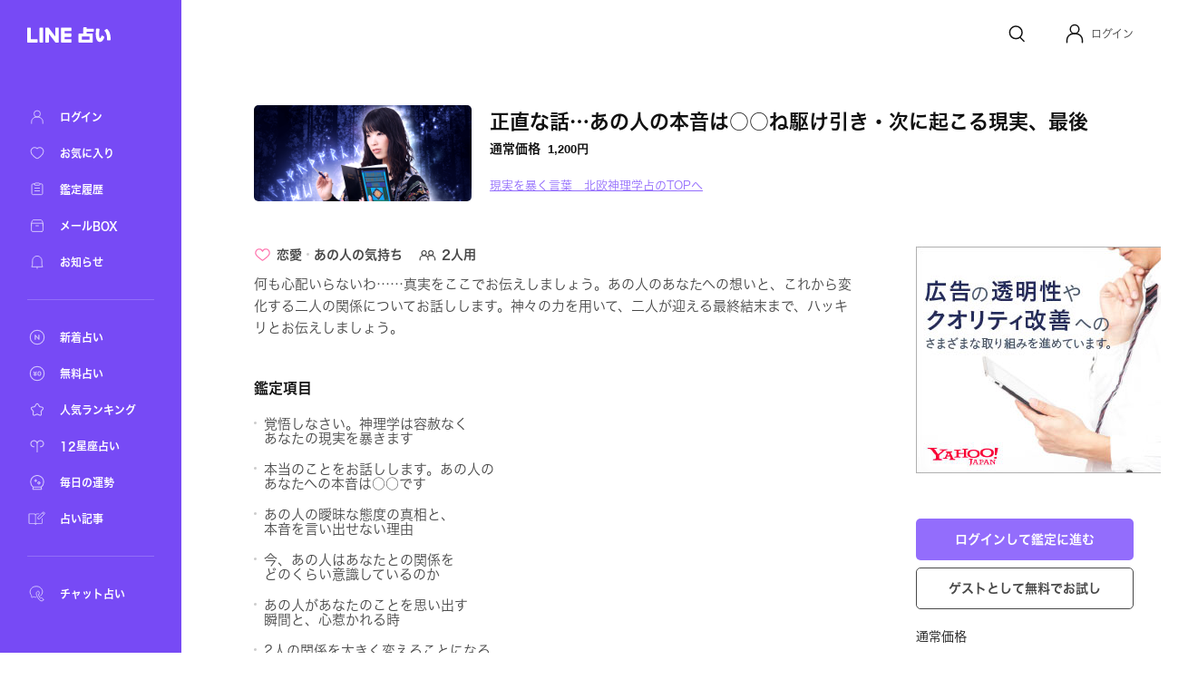

--- FILE ---
content_type: text/html; charset=utf-8
request_url: https://fortune.line.me/teller/70/menu/3042/
body_size: 11485
content:
<!DOCTYPE html><html lang="ja"><head><meta name="viewport" content="width=device-width"/><meta charSet="utf-8"/><title>正直な話…あの人の本音は○○ね駆け引き・次に起こる現実、最後 | LINE占い</title><meta property="og:title" content="正直な話…あの人の本音は○○ね駆け引き・次に起こる現実、最後 | LINE占い"/><meta property="twitter:title" content="正直な話…あの人の本音は○○ね駆け引き・次に起こる現実、最後 | LINE占い"/><meta name="apple-mobile-web-app-title" content="正直な話…あの人の本音は○○ね駆け引き・次に起こる現実、最後 | LINE占い"/><meta name="viewport-extra" content="width=device-width,initial-scale=1,min-width=375"/><meta name="description" content="現実を暴く言葉　北欧神理学占があなたを占う！正直な話…あの人の本音は○○ね駆け引き・次に起こる現実、最後"/><meta property="og:description" content="現実を暴く言葉　北欧神理学占があなたを占う！正直な話…あの人の本音は○○ね駆け引き・次に起こる現実、最後"/><meta property="og:image" content="https://fortune-app.line-scdn.net/r/fortune/app/app_6b9cdaed-1ba7-4fef-b2e6-553db03093d819ca1594t0fdb3316"/><meta property="twitter:image" content="https://fortune-app.line-scdn.net/r/fortune/app/app_6b9cdaed-1ba7-4fef-b2e6-553db03093d819ca1594t0fdb3316"/><meta property="og:type" content="article"/><meta property="og:site_name" content="LINE 占い"/><meta name="author" content="LINE占い"/><meta name="copyright" content="©LY Corporation / ©LINE占い"/><meta http-equiv="content-language" content="ja"/><link rel="canonical" href="https://fortune.line.me/teller/70/menu/3042/"/><meta property="og:url" content="https://fortune.line.me/teller/70/menu/3042/"/><meta property="twitter:site" content="https://fortune.line.me/teller/70/menu/3042/"/><meta name="robots" content="index, follow"/><link rel="preload" as="image" imagesrcset="https://fortune-app.line-scdn.net/r/fortune/app/app_24d1fdb0-d6a3-4e19-a9f5-e2498857dcc119cf6326t0d12e788?w=256&amp;q=75 1x, https://fortune-app.line-scdn.net/r/fortune/app/app_24d1fdb0-d6a3-4e19-a9f5-e2498857dcc119cf6326t0d12e788?w=640&amp;q=75 2x"/><script type="application/ld+json">{&quot;@context&quot;:&quot;https://schema.org&quot;,&quot;@type&quot;:&quot;BreadcrumbList&quot;,&quot;itemListElement&quot;:[{&quot;@type&quot;:&quot;ListItem&quot;,&quot;position&quot;:1,&quot;name&quot;:&quot;Home&quot;,&quot;item&quot;:&quot;https://fortune.line.me/&quot;},{&quot;@type&quot;:&quot;ListItem&quot;,&quot;position&quot;:2,&quot;name&quot;:&quot;現実を暴く言葉　北欧神理学占&quot;,&quot;item&quot;:&quot;https://fortune.line.me/teller/70/&quot;},{&quot;@type&quot;:&quot;ListItem&quot;,&quot;position&quot;:3,&quot;name&quot;:&quot;正直な話…あの人の本音は○○ね駆け引き・次に起こる現実、最後&quot;,&quot;item&quot;:&quot;&quot;}]}</script><meta name="next-head-count" content="22"/><script async="">(function(w,d,s,l,i){w[l]=w[l]||[];w[l].push({'gtm.start':
              new Date().getTime(),event:'gtm.js'});var f=d.getElementsByTagName(s)[0],
              j=d.createElement(s),dl=l!='dataLayer'?'&l='+l:'';j.async=true;j.src=
              'https://www.googletagmanager.com/gtm.js?id='+i+dl;f.parentNode.insertBefore(j,f);
              })(window,document,'script','dataLayer','GTM-W79LSMH');</script><link rel="icon" href="/icon.png"/><link rel="shortcut icon" href="/icon.png"/><link rel="apple-touch-icon" sizes="192x192" href="/icon.png"/><script defer="" src="https://yads.c.yimg.jp/js/yads-async.js"></script><script defer="" src="https://s.yimg.jp/images/listing/tool/yads/yads-timeline-ex.js"></script><link rel="preload" href="https://static.line-scdn.net/fortune-web/edge/_next/static/css/47f6e6216384bf01.css" as="style"/><link rel="stylesheet" href="https://static.line-scdn.net/fortune-web/edge/_next/static/css/47f6e6216384bf01.css" data-n-g=""/><link rel="preload" href="https://static.line-scdn.net/fortune-web/edge/_next/static/css/690c890d0baefc37.css" as="style"/><link rel="stylesheet" href="https://static.line-scdn.net/fortune-web/edge/_next/static/css/690c890d0baefc37.css" data-n-p=""/><link rel="preload" href="https://static.line-scdn.net/fortune-web/edge/_next/static/css/5768ec6357e5bb03.css" as="style"/><link rel="stylesheet" href="https://static.line-scdn.net/fortune-web/edge/_next/static/css/5768ec6357e5bb03.css" data-n-p=""/><noscript data-n-css=""></noscript><script defer="" nomodule="" src="https://static.line-scdn.net/fortune-web/edge/_next/static/chunks/polyfills-5cd94c89d3acac5f.js"></script><script src="https://static.line-scdn.net/fortune-web/edge/_next/static/chunks/webpack-04f2be2ebb28102b.js" defer=""></script><script src="https://static.line-scdn.net/fortune-web/edge/_next/static/chunks/framework-79bce4a3a540b080.js" defer=""></script><script src="https://static.line-scdn.net/fortune-web/edge/_next/static/chunks/main-392bd347a338ed9c.js" defer=""></script><script src="https://static.line-scdn.net/fortune-web/edge/_next/static/chunks/pages/_app-c55cda2866d9cbfc.js" defer=""></script><script src="https://static.line-scdn.net/fortune-web/edge/_next/static/chunks/fec483df-21d8c2da0f142b66.js" defer=""></script><script src="https://static.line-scdn.net/fortune-web/edge/_next/static/chunks/ea88be26-78fb58968e6ea4e1.js" defer=""></script><script src="https://static.line-scdn.net/fortune-web/edge/_next/static/chunks/7937-01775bfd46c297f8.js" defer=""></script><script src="https://static.line-scdn.net/fortune-web/edge/_next/static/chunks/8247-51d38458090bb0b3.js" defer=""></script><script src="https://static.line-scdn.net/fortune-web/edge/_next/static/chunks/53-edaa8bebc2964bae.js" defer=""></script><script src="https://static.line-scdn.net/fortune-web/edge/_next/static/chunks/7339-e5768fb90bc8a99e.js" defer=""></script><script src="https://static.line-scdn.net/fortune-web/edge/_next/static/chunks/9837-c4520476bf4aa958.js" defer=""></script><script src="https://static.line-scdn.net/fortune-web/edge/_next/static/chunks/6585-e9e390eb3a7e5216.js" defer=""></script><script src="https://static.line-scdn.net/fortune-web/edge/_next/static/chunks/6221-515996919bd34f43.js" defer=""></script><script src="https://static.line-scdn.net/fortune-web/edge/_next/static/chunks/9280-3e56a0ff735f3095.js" defer=""></script><script src="https://static.line-scdn.net/fortune-web/edge/_next/static/chunks/pages/teller/%5Bcode%5D/menu/%5BitemId%5D-32e0a540e46be881.js" defer=""></script><script src="https://static.line-scdn.net/fortune-web/edge/_next/static/Jp9VKGhjCwvQrQbP862hN/_buildManifest.js" defer=""></script><script src="https://static.line-scdn.net/fortune-web/edge/_next/static/Jp9VKGhjCwvQrQbP862hN/_ssgManifest.js" defer=""></script><script src="https://static.line-scdn.net/fortune-web/edge/_next/static/Jp9VKGhjCwvQrQbP862hN/_middlewareManifest.js" defer=""></script></head><body><div id="__next" data-reactroot=""><nav class="sidebar"><div class="sidebar__col" id="sidebar-scroll"><div class="sidebar__buttonWrapper"></div><div class="sidebar__main"><a class="sidebar__logo" href="/"><span style="box-sizing:border-box;display:inline-block;overflow:hidden;width:initial;height:initial;background:none;opacity:1;border:0;margin:0;padding:0;position:relative;max-width:100%"><span style="box-sizing:border-box;display:block;width:initial;height:initial;background:none;opacity:1;border:0;margin:0;padding:0;max-width:100%"><img style="display:block;max-width:100%;width:initial;height:initial;background:none;opacity:1;border:0;margin:0;padding:0" alt="" aria-hidden="true" src="data:image/svg+xml,%3csvg%20xmlns=%27http://www.w3.org/2000/svg%27%20version=%271.1%27%20width=%2792%27%20height=%2717%27/%3e"/></span><img alt="LINE" src="[data-uri]" decoding="async" data-nimg="intrinsic" style="position:absolute;top:0;left:0;bottom:0;right:0;box-sizing:border-box;padding:0;border:none;margin:auto;display:block;width:0;height:0;min-width:100%;max-width:100%;min-height:100%;max-height:100%"/><noscript><img alt="LINE" srcSet="/icons/logo-white.svg 1x, /icons/logo-white.svg 2x" src="/icons/logo-white.svg" decoding="async" data-nimg="intrinsic" style="position:absolute;top:0;left:0;bottom:0;right:0;box-sizing:border-box;padding:0;border:none;margin:auto;display:block;width:0;height:0;min-width:100%;max-width:100%;min-height:100%;max-height:100%" loading="lazy"/></noscript></span></a><div class="sidebar__menuGroup"><ul class="sidebar__menu"><li class="sidebar__menuItemWrapper"><a class="sidebar__menuItem" aria-label="ログイン" href="/mypage/"><span style="box-sizing:border-box;display:inline-block;overflow:hidden;width:initial;height:initial;background:none;opacity:1;border:0;margin:0;padding:0;position:relative;max-width:100%"><span style="box-sizing:border-box;display:block;width:initial;height:initial;background:none;opacity:1;border:0;margin:0;padding:0;max-width:100%"><img style="display:block;max-width:100%;width:initial;height:initial;background:none;opacity:1;border:0;margin:0;padding:0" alt="" aria-hidden="true" src="data:image/svg+xml,%3csvg%20xmlns=%27http://www.w3.org/2000/svg%27%20version=%271.1%27%20width=%2722%27%20height=%2722%27/%3e"/></span><img alt="ログイン" src="[data-uri]" decoding="async" data-nimg="intrinsic" style="position:absolute;top:0;left:0;bottom:0;right:0;box-sizing:border-box;padding:0;border:none;margin:auto;display:block;width:0;height:0;min-width:100%;max-width:100%;min-height:100%;max-height:100%"/><noscript><img alt="ログイン" srcSet="/icons/menu/ic_menu_sidenavi_mypage.svg 1x, /icons/menu/ic_menu_sidenavi_mypage.svg 2x" src="/icons/menu/ic_menu_sidenavi_mypage.svg" decoding="async" data-nimg="intrinsic" style="position:absolute;top:0;left:0;bottom:0;right:0;box-sizing:border-box;padding:0;border:none;margin:auto;display:block;width:0;height:0;min-width:100%;max-width:100%;min-height:100%;max-height:100%" loading="lazy"/></noscript></span><span class="sidebar__menuLabel">ログイン</span></a></li><li class="sidebar__menuItemWrapper"><a class="sidebar__menuItem" aria-label="お気に入り" href="/mypage/favorites/"><span style="box-sizing:border-box;display:inline-block;overflow:hidden;width:initial;height:initial;background:none;opacity:1;border:0;margin:0;padding:0;position:relative;max-width:100%"><span style="box-sizing:border-box;display:block;width:initial;height:initial;background:none;opacity:1;border:0;margin:0;padding:0;max-width:100%"><img style="display:block;max-width:100%;width:initial;height:initial;background:none;opacity:1;border:0;margin:0;padding:0" alt="" aria-hidden="true" src="data:image/svg+xml,%3csvg%20xmlns=%27http://www.w3.org/2000/svg%27%20version=%271.1%27%20width=%2722%27%20height=%2722%27/%3e"/></span><img alt="お気に入り" src="[data-uri]" decoding="async" data-nimg="intrinsic" style="position:absolute;top:0;left:0;bottom:0;right:0;box-sizing:border-box;padding:0;border:none;margin:auto;display:block;width:0;height:0;min-width:100%;max-width:100%;min-height:100%;max-height:100%"/><noscript><img alt="お気に入り" srcSet="/icons/menu/ic_menu_sidenavi_followlist.svg 1x, /icons/menu/ic_menu_sidenavi_followlist.svg 2x" src="/icons/menu/ic_menu_sidenavi_followlist.svg" decoding="async" data-nimg="intrinsic" style="position:absolute;top:0;left:0;bottom:0;right:0;box-sizing:border-box;padding:0;border:none;margin:auto;display:block;width:0;height:0;min-width:100%;max-width:100%;min-height:100%;max-height:100%" loading="lazy"/></noscript></span><span class="sidebar__menuLabel">お気に入り</span></a></li><li class="sidebar__menuItemWrapper"><a class="sidebar__menuItem" aria-label="鑑定履歴" href="/mypage/history/"><span style="box-sizing:border-box;display:inline-block;overflow:hidden;width:initial;height:initial;background:none;opacity:1;border:0;margin:0;padding:0;position:relative;max-width:100%"><span style="box-sizing:border-box;display:block;width:initial;height:initial;background:none;opacity:1;border:0;margin:0;padding:0;max-width:100%"><img style="display:block;max-width:100%;width:initial;height:initial;background:none;opacity:1;border:0;margin:0;padding:0" alt="" aria-hidden="true" src="data:image/svg+xml,%3csvg%20xmlns=%27http://www.w3.org/2000/svg%27%20version=%271.1%27%20width=%2722%27%20height=%2722%27/%3e"/></span><img alt="鑑定履歴" src="[data-uri]" decoding="async" data-nimg="intrinsic" style="position:absolute;top:0;left:0;bottom:0;right:0;box-sizing:border-box;padding:0;border:none;margin:auto;display:block;width:0;height:0;min-width:100%;max-width:100%;min-height:100%;max-height:100%"/><noscript><img alt="鑑定履歴" srcSet="/icons/menu/ic_menu_sidenavi_history.svg 1x, /icons/menu/ic_menu_sidenavi_history.svg 2x" src="/icons/menu/ic_menu_sidenavi_history.svg" decoding="async" data-nimg="intrinsic" style="position:absolute;top:0;left:0;bottom:0;right:0;box-sizing:border-box;padding:0;border:none;margin:auto;display:block;width:0;height:0;min-width:100%;max-width:100%;min-height:100%;max-height:100%" loading="lazy"/></noscript></span><span class="sidebar__menuLabel">鑑定履歴</span></a></li><li class="sidebar__menuItemWrapper"><a class="sidebar__menuItem" aria-label="メールBOX" href="/mypage/mailbox/"><span style="box-sizing:border-box;display:inline-block;overflow:hidden;width:initial;height:initial;background:none;opacity:1;border:0;margin:0;padding:0;position:relative;max-width:100%"><span style="box-sizing:border-box;display:block;width:initial;height:initial;background:none;opacity:1;border:0;margin:0;padding:0;max-width:100%"><img style="display:block;max-width:100%;width:initial;height:initial;background:none;opacity:1;border:0;margin:0;padding:0" alt="" aria-hidden="true" src="data:image/svg+xml,%3csvg%20xmlns=%27http://www.w3.org/2000/svg%27%20version=%271.1%27%20width=%2722%27%20height=%2722%27/%3e"/></span><img alt="メールBOX" src="[data-uri]" decoding="async" data-nimg="intrinsic" style="position:absolute;top:0;left:0;bottom:0;right:0;box-sizing:border-box;padding:0;border:none;margin:auto;display:block;width:0;height:0;min-width:100%;max-width:100%;min-height:100%;max-height:100%"/><noscript><img alt="メールBOX" srcSet="/icons/menu/ic_menu_sidenavi_msgbox.svg 1x, /icons/menu/ic_menu_sidenavi_msgbox.svg 2x" src="/icons/menu/ic_menu_sidenavi_msgbox.svg" decoding="async" data-nimg="intrinsic" style="position:absolute;top:0;left:0;bottom:0;right:0;box-sizing:border-box;padding:0;border:none;margin:auto;display:block;width:0;height:0;min-width:100%;max-width:100%;min-height:100%;max-height:100%" loading="lazy"/></noscript></span><span class="sidebar__menuLabel">メールBOX</span></a></li><li class="sidebar__menuItemWrapper"><a class="sidebar__menuItem" aria-label="お知らせ" target="_blank" href="https://notice2.line.me/linefortune/web/document/notice"><span style="box-sizing:border-box;display:inline-block;overflow:hidden;width:initial;height:initial;background:none;opacity:1;border:0;margin:0;padding:0;position:relative;max-width:100%"><span style="box-sizing:border-box;display:block;width:initial;height:initial;background:none;opacity:1;border:0;margin:0;padding:0;max-width:100%"><img style="display:block;max-width:100%;width:initial;height:initial;background:none;opacity:1;border:0;margin:0;padding:0" alt="" aria-hidden="true" src="data:image/svg+xml,%3csvg%20xmlns=%27http://www.w3.org/2000/svg%27%20version=%271.1%27%20width=%2722%27%20height=%2722%27/%3e"/></span><img alt="お知らせ" src="[data-uri]" decoding="async" data-nimg="intrinsic" style="position:absolute;top:0;left:0;bottom:0;right:0;box-sizing:border-box;padding:0;border:none;margin:auto;display:block;width:0;height:0;min-width:100%;max-width:100%;min-height:100%;max-height:100%"/><noscript><img alt="お知らせ" srcSet="/icons/menu/ic_menu_sidenavi_info.svg 1x, /icons/menu/ic_menu_sidenavi_info.svg 2x" src="/icons/menu/ic_menu_sidenavi_info.svg" decoding="async" data-nimg="intrinsic" style="position:absolute;top:0;left:0;bottom:0;right:0;box-sizing:border-box;padding:0;border:none;margin:auto;display:block;width:0;height:0;min-width:100%;max-width:100%;min-height:100%;max-height:100%" loading="lazy"/></noscript></span><span class="sidebar__menuLabel">お知らせ</span></a></li></ul></div><div class="sidebar__mainMenuGroup"><div class="sidebar__divider"></div><ul class="sidebar__branches"><li class="sidebar__menuItemWrapper"><a class="sidebar__menuItem" aria-label="新着占い" href="/new/"><span style="box-sizing:border-box;display:inline-block;overflow:hidden;width:initial;height:initial;background:none;opacity:1;border:0;margin:0;padding:0;position:relative;max-width:100%"><span style="box-sizing:border-box;display:block;width:initial;height:initial;background:none;opacity:1;border:0;margin:0;padding:0;max-width:100%"><img style="display:block;max-width:100%;width:initial;height:initial;background:none;opacity:1;border:0;margin:0;padding:0" alt="" aria-hidden="true" src="data:image/svg+xml,%3csvg%20xmlns=%27http://www.w3.org/2000/svg%27%20version=%271.1%27%20width=%2722%27%20height=%2722%27/%3e"/></span><img alt="新着占い" src="[data-uri]" decoding="async" data-nimg="intrinsic" style="position:absolute;top:0;left:0;bottom:0;right:0;box-sizing:border-box;padding:0;border:none;margin:auto;display:block;width:0;height:0;min-width:100%;max-width:100%;min-height:100%;max-height:100%"/><noscript><img alt="新着占い" srcSet="/icons/nav-new.svg 1x, /icons/nav-new.svg 2x" src="/icons/nav-new.svg" decoding="async" data-nimg="intrinsic" style="position:absolute;top:0;left:0;bottom:0;right:0;box-sizing:border-box;padding:0;border:none;margin:auto;display:block;width:0;height:0;min-width:100%;max-width:100%;min-height:100%;max-height:100%" loading="lazy"/></noscript></span><span class="sidebar__menuLabel">新着占い</span></a></li><li class="sidebar__menuItemWrapper"><a class="sidebar__menuItem" aria-label="無料占い" href="/free/"><span style="box-sizing:border-box;display:inline-block;overflow:hidden;width:initial;height:initial;background:none;opacity:1;border:0;margin:0;padding:0;position:relative;max-width:100%"><span style="box-sizing:border-box;display:block;width:initial;height:initial;background:none;opacity:1;border:0;margin:0;padding:0;max-width:100%"><img style="display:block;max-width:100%;width:initial;height:initial;background:none;opacity:1;border:0;margin:0;padding:0" alt="" aria-hidden="true" src="data:image/svg+xml,%3csvg%20xmlns=%27http://www.w3.org/2000/svg%27%20version=%271.1%27%20width=%2722%27%20height=%2722%27/%3e"/></span><img alt="無料占い" src="[data-uri]" decoding="async" data-nimg="intrinsic" style="position:absolute;top:0;left:0;bottom:0;right:0;box-sizing:border-box;padding:0;border:none;margin:auto;display:block;width:0;height:0;min-width:100%;max-width:100%;min-height:100%;max-height:100%"/><noscript><img alt="無料占い" srcSet="/icons/nav-currency.svg 1x, /icons/nav-currency.svg 2x" src="/icons/nav-currency.svg" decoding="async" data-nimg="intrinsic" style="position:absolute;top:0;left:0;bottom:0;right:0;box-sizing:border-box;padding:0;border:none;margin:auto;display:block;width:0;height:0;min-width:100%;max-width:100%;min-height:100%;max-height:100%" loading="lazy"/></noscript></span><span class="sidebar__menuLabel">無料占い</span></a></li><li class="sidebar__menuItemWrapper"><a class="sidebar__menuItem" aria-label="人気ランキング" href="/ranking/items/"><span style="box-sizing:border-box;display:inline-block;overflow:hidden;width:initial;height:initial;background:none;opacity:1;border:0;margin:0;padding:0;position:relative;max-width:100%"><span style="box-sizing:border-box;display:block;width:initial;height:initial;background:none;opacity:1;border:0;margin:0;padding:0;max-width:100%"><img style="display:block;max-width:100%;width:initial;height:initial;background:none;opacity:1;border:0;margin:0;padding:0" alt="" aria-hidden="true" src="data:image/svg+xml,%3csvg%20xmlns=%27http://www.w3.org/2000/svg%27%20version=%271.1%27%20width=%2722%27%20height=%2722%27/%3e"/></span><img alt="人気ランキング" src="[data-uri]" decoding="async" data-nimg="intrinsic" style="position:absolute;top:0;left:0;bottom:0;right:0;box-sizing:border-box;padding:0;border:none;margin:auto;display:block;width:0;height:0;min-width:100%;max-width:100%;min-height:100%;max-height:100%"/><noscript><img alt="人気ランキング" srcSet="/icons/nav-ranking.svg 1x, /icons/nav-ranking.svg 2x" src="/icons/nav-ranking.svg" decoding="async" data-nimg="intrinsic" style="position:absolute;top:0;left:0;bottom:0;right:0;box-sizing:border-box;padding:0;border:none;margin:auto;display:block;width:0;height:0;min-width:100%;max-width:100%;min-height:100%;max-height:100%" loading="lazy"/></noscript></span><span class="sidebar__menuLabel">人気ランキング</span></a></li><li class="sidebar__menuItemWrapper"><a class="sidebar__menuItem" aria-label="12星座占い" href="/horoscope/"><span style="box-sizing:border-box;display:inline-block;overflow:hidden;width:initial;height:initial;background:none;opacity:1;border:0;margin:0;padding:0;position:relative;max-width:100%"><span style="box-sizing:border-box;display:block;width:initial;height:initial;background:none;opacity:1;border:0;margin:0;padding:0;max-width:100%"><img style="display:block;max-width:100%;width:initial;height:initial;background:none;opacity:1;border:0;margin:0;padding:0" alt="" aria-hidden="true" src="data:image/svg+xml,%3csvg%20xmlns=%27http://www.w3.org/2000/svg%27%20version=%271.1%27%20width=%2722%27%20height=%2722%27/%3e"/></span><img alt="12星座占い" src="[data-uri]" decoding="async" data-nimg="intrinsic" style="position:absolute;top:0;left:0;bottom:0;right:0;box-sizing:border-box;padding:0;border:none;margin:auto;display:block;width:0;height:0;min-width:100%;max-width:100%;min-height:100%;max-height:100%"/><noscript><img alt="12星座占い" srcSet="/icons/nav-horoscorp.svg 1x, /icons/nav-horoscorp.svg 2x" src="/icons/nav-horoscorp.svg" decoding="async" data-nimg="intrinsic" style="position:absolute;top:0;left:0;bottom:0;right:0;box-sizing:border-box;padding:0;border:none;margin:auto;display:block;width:0;height:0;min-width:100%;max-width:100%;min-height:100%;max-height:100%" loading="lazy"/></noscript></span><span class="sidebar__menuLabel">12星座占い</span></a></li><li class="sidebar__menuItemWrapper"><a class="sidebar__menuItem" aria-label="毎日の運勢" href="/login/?referer=/mypage/subscribe"><span style="box-sizing:border-box;display:inline-block;overflow:hidden;width:initial;height:initial;background:none;opacity:1;border:0;margin:0;padding:0;position:relative;max-width:100%"><span style="box-sizing:border-box;display:block;width:initial;height:initial;background:none;opacity:1;border:0;margin:0;padding:0;max-width:100%"><img style="display:block;max-width:100%;width:initial;height:initial;background:none;opacity:1;border:0;margin:0;padding:0" alt="" aria-hidden="true" src="data:image/svg+xml,%3csvg%20xmlns=%27http://www.w3.org/2000/svg%27%20version=%271.1%27%20width=%2722%27%20height=%2722%27/%3e"/></span><img alt="毎日の運勢" src="[data-uri]" decoding="async" data-nimg="intrinsic" style="position:absolute;top:0;left:0;bottom:0;right:0;box-sizing:border-box;padding:0;border:none;margin:auto;display:block;width:0;height:0;min-width:100%;max-width:100%;min-height:100%;max-height:100%"/><noscript><img alt="毎日の運勢" srcSet="/icons/nav-fortune.svg 1x, /icons/nav-fortune.svg 2x" src="/icons/nav-fortune.svg" decoding="async" data-nimg="intrinsic" style="position:absolute;top:0;left:0;bottom:0;right:0;box-sizing:border-box;padding:0;border:none;margin:auto;display:block;width:0;height:0;min-width:100%;max-width:100%;min-height:100%;max-height:100%" loading="lazy"/></noscript></span><span class="sidebar__menuLabel">毎日の運勢</span></a></li><li class="sidebar__menuItemWrapper"><a class="sidebar__menuItem" aria-label="占い記事" href="/article/"><span style="box-sizing:border-box;display:inline-block;overflow:hidden;width:initial;height:initial;background:none;opacity:1;border:0;margin:0;padding:0;position:relative;max-width:100%"><span style="box-sizing:border-box;display:block;width:initial;height:initial;background:none;opacity:1;border:0;margin:0;padding:0;max-width:100%"><img style="display:block;max-width:100%;width:initial;height:initial;background:none;opacity:1;border:0;margin:0;padding:0" alt="" aria-hidden="true" src="data:image/svg+xml,%3csvg%20xmlns=%27http://www.w3.org/2000/svg%27%20version=%271.1%27%20width=%2722%27%20height=%2722%27/%3e"/></span><img alt="占い記事" src="[data-uri]" decoding="async" data-nimg="intrinsic" style="position:absolute;top:0;left:0;bottom:0;right:0;box-sizing:border-box;padding:0;border:none;margin:auto;display:block;width:0;height:0;min-width:100%;max-width:100%;min-height:100%;max-height:100%"/><noscript><img alt="占い記事" srcSet="/icons/ic_menu_sidenavi_news.svg 1x, /icons/ic_menu_sidenavi_news.svg 2x" src="/icons/ic_menu_sidenavi_news.svg" decoding="async" data-nimg="intrinsic" style="position:absolute;top:0;left:0;bottom:0;right:0;box-sizing:border-box;padding:0;border:none;margin:auto;display:block;width:0;height:0;min-width:100%;max-width:100%;min-height:100%;max-height:100%" loading="lazy"/></noscript></span><span class="sidebar__menuLabel">占い記事</span></a></li></ul></div><div class="sidebar__branchGroup"><div class="sidebar__divider"></div><ul class="sidebar__branches sidebar__branches__current"><li class="sidebar__menuProItemWrapper"><a href="https://fortune.line.me/talk?utm_source=linefortune_web&amp;utm_medium=linefortune_web&amp;utm_campaign=linefortune_web" target="_blank" aria-label="チャット占い" rel="noopener noreferrer" class="sidebar__menuItem"><span style="box-sizing:border-box;display:inline-block;overflow:hidden;width:initial;height:initial;background:none;opacity:1;border:0;margin:0;padding:0;position:relative;max-width:100%"><span style="box-sizing:border-box;display:block;width:initial;height:initial;background:none;opacity:1;border:0;margin:0;padding:0;max-width:100%"><img style="display:block;max-width:100%;width:initial;height:initial;background:none;opacity:1;border:0;margin:0;padding:0" alt="" aria-hidden="true" src="data:image/svg+xml,%3csvg%20xmlns=%27http://www.w3.org/2000/svg%27%20version=%271.1%27%20width=%2722%27%20height=%2722%27/%3e"/></span><img alt="チャット占い" src="[data-uri]" decoding="async" data-nimg="intrinsic" style="position:absolute;top:0;left:0;bottom:0;right:0;box-sizing:border-box;padding:0;border:none;margin:auto;display:block;width:0;height:0;min-width:100%;max-width:100%;min-height:100%;max-height:100%"/><noscript><img alt="チャット占い" srcSet="/icons/nav-talkfortune.svg 1x, /icons/nav-talkfortune.svg 2x" src="/icons/nav-talkfortune.svg" decoding="async" data-nimg="intrinsic" style="position:absolute;top:0;left:0;bottom:0;right:0;box-sizing:border-box;padding:0;border:none;margin:auto;display:block;width:0;height:0;min-width:100%;max-width:100%;min-height:100%;max-height:100%" loading="lazy"/></noscript></span><span class="sidebar__menuLabel">チャット占い</span></a></li></ul></div></div></div></nav><div role="button" tabindex="0" aria-label="Close Sidebar" class="sidebar__overlay"></div><div class="layout__wrapper"><header class="Header_header___9DNu"><nav class="Header_header__navWrapper__HhRds"><ul class="Header_header__nav__VrsSd"><li class="header-search-button_header__navItem__N3dOA"><a class="header-search-button_search__eI_aD" href="/search/"><svg width="24" height="24" fill="none" xmlns="http://www.w3.org/2000/svg"><path d="M18.05 10.8a6.85 6.85 0 1 1-13.7 0 6.85 6.85 0 0 1 13.7 0z" stroke="#111" stroke-width="1.5"></path><path d="m16.2 16.6 3.903 3.903" stroke="#111" stroke-width="1.5" stroke-linecap="round"></path></svg></a></li><li tabindex="0" role="button" class="Header_header__navItem__GYqOu Header_header__userWrapper__nKpcs"><button type="button" class="header-avatar_userButton__BQ8oc button-icon_btnIcon__XSmVQ" aria-label="Profile"><svg width="24" height="24" fill="none" xmlns="http://www.w3.org/2000/svg"><circle cx="12" cy="7.25" r="4.75" stroke="#111" stroke-width="1.5"></circle><path d="M3.5 21.75v-2.5a7 7 0 0 1 7-7h3a7 7 0 0 1 7 7v2.5" stroke="#111" stroke-width="1.5" stroke-linecap="round"></path></svg></button><span class="Header_header__username__PNUtq">ログイン</span></li></ul></nav></header><main><section class="meta_container__1uQdw"><span style="box-sizing:border-box;display:inline-block;overflow:hidden;width:initial;height:initial;background:none;opacity:1;border:0;margin:0;padding:0;position:relative;max-width:100%"><span style="box-sizing:border-box;display:block;width:initial;height:initial;background:none;opacity:1;border:0;margin:0;padding:0;max-width:100%"><img style="display:block;max-width:100%;width:initial;height:initial;background:none;opacity:1;border:0;margin:0;padding:0" alt="" aria-hidden="true" src="data:image/svg+xml,%3csvg%20xmlns=%27http://www.w3.org/2000/svg%27%20version=%271.1%27%20width=%27240%27%20height=%27105.6%27/%3e"/></span><img alt="現実を暴く言葉　北欧神理学占" srcSet="https://fortune-app.line-scdn.net/r/fortune/app/app_24d1fdb0-d6a3-4e19-a9f5-e2498857dcc119cf6326t0d12e788?w=256&amp;q=75 1x, https://fortune-app.line-scdn.net/r/fortune/app/app_24d1fdb0-d6a3-4e19-a9f5-e2498857dcc119cf6326t0d12e788?w=640&amp;q=75 2x" src="https://fortune-app.line-scdn.net/r/fortune/app/app_24d1fdb0-d6a3-4e19-a9f5-e2498857dcc119cf6326t0d12e788?w=640&amp;q=75" decoding="async" data-nimg="intrinsic" class="meta_image__tHset" style="position:absolute;top:0;left:0;bottom:0;right:0;box-sizing:border-box;padding:0;border:none;margin:auto;display:block;width:0;height:0;min-width:100%;max-width:100%;min-height:100%;max-height:100%;object-fit:cover;filter:blur(20px);background-size:cover;background-image:url(&quot;[data-uri]&quot;);background-position:0% 0%"/><noscript><img alt="現実を暴く言葉　北欧神理学占" srcSet="https://fortune-app.line-scdn.net/r/fortune/app/app_24d1fdb0-d6a3-4e19-a9f5-e2498857dcc119cf6326t0d12e788?w=256&amp;q=75 1x, https://fortune-app.line-scdn.net/r/fortune/app/app_24d1fdb0-d6a3-4e19-a9f5-e2498857dcc119cf6326t0d12e788?w=640&amp;q=75 2x" src="https://fortune-app.line-scdn.net/r/fortune/app/app_24d1fdb0-d6a3-4e19-a9f5-e2498857dcc119cf6326t0d12e788?w=640&amp;q=75" decoding="async" data-nimg="intrinsic" style="position:absolute;top:0;left:0;bottom:0;right:0;box-sizing:border-box;padding:0;border:none;margin:auto;display:block;width:0;height:0;min-width:100%;max-width:100%;min-height:100%;max-height:100%;object-fit:cover" class="meta_image__tHset" loading="lazy"/></noscript></span><div class="meta_info__oQgdc"><h1 class="meta_menuName__R_lr8">正直な話…あの人の本音は○○ね駆け引き・次に起こる現実、最後<span class="meta_separator__FPTv8"></span></h1><div class="price_price__l9kCi meta_price__6Vjso"><div class="price_price__row__6cvq5 meta_price__row__AGdKY"><span class="price_price__label__wN7gE meta_price__label__OEw2l">通常価格</span><span class="price_price__value__p1OMv"><span class="price_normalPrice__hxx8z meta_normalPrice__SoyOD">1,200<span class="price_currencyUnit___vhD7">円</span></span></span></div></div><div class="meta_serviceNameWrapper__UQVcK sm:pt-[10px]"><a class="meta_serviceName__IzVjh" href="/teller/70/">現実を暴く言葉　北欧神理学占のTOPへ</a></div></div></section><article class="layout__contentWrapper"><article class="content flex flex-col grow"><div class="meta_meta__useNi"><div class="meta-category_menuParts__xvxZQ"><figure class="meta_iconLove__LKMFL"></figure><span class="meta_category__nCQFo">恋愛</span><svg width="3px" height="3px" fill="none" xmlns="http://www.w3.org/2000/svg" style="padding-left:5px;padding-right:5px;min-width:3px"><circle cx="1.5" cy="1.5" r="1.5" fill="#ccc"></circle></svg><span class="meta_category__nCQFo">あの人の気持ち</span></div><div class="meta-category_menuParts__xvxZQ"><figure class="meta_iconCOUPLE__9lFBl"></figure><span>2人用</span></div></div><span class="menu_description__6s5P_">何も心配いらないわ……真実をここでお伝えしましょう。あの人のあなたへの想いと、これから変化する二人の関係についてお話しします。神々の力を用いて、二人が迎える最終結末まで、ハッキリとお伝えしましょう。</span><section class="fortune-telling_fortuneTelling__BXrMs"><h2 class="fortune-telling_title__nnL2L">鑑定項目</h2><div class="fortune-telling_list__gHeui"><div class="fortune-telling_item__csxM8"><span class="fortune-telling_dot__di2MM"></span><span class="fortune-telling_divine__FYjQx">覚悟しなさい。神理学は容赦なく<br>あなたの現実を暴きます</span></div><div class="fortune-telling_item__csxM8"><span class="fortune-telling_dot__di2MM"></span><span class="fortune-telling_divine__FYjQx">本当のことをお話しします。あの人の<br>あなたへの本音は○○です</span></div><div class="fortune-telling_item__csxM8"><span class="fortune-telling_dot__di2MM"></span><span class="fortune-telling_divine__FYjQx">あの人の曖昧な態度の真相と、<br>本音を言い出せない理由</span></div><div class="fortune-telling_item__csxM8"><span class="fortune-telling_dot__di2MM"></span><span class="fortune-telling_divine__FYjQx">今、あの人はあなたとの関係を<br>どのくらい意識しているのか</span></div><div class="fortune-telling_item__csxM8"><span class="fortune-telling_dot__di2MM"></span><span class="fortune-telling_divine__FYjQx">あの人があなたのことを思い出す<br>瞬間と、心惹かれる時</span></div><div class="fortune-telling_item__csxM8"><span class="fortune-telling_dot__di2MM"></span><span class="fortune-telling_divine__FYjQx">2人の関係を大きく変えることになる<br>重大な出来事</span></div><div class="fortune-telling_item__csxM8"><span class="fortune-telling_dot__di2MM"></span><span class="fortune-telling_divine__FYjQx">その出来事の後、2人の関係は<br>どう変化するのか</span></div><div class="fortune-telling_item__csxM8"><span class="fortune-telling_dot__di2MM"></span><span class="fortune-telling_divine__FYjQx">あの人はその出来事の後、あなたに<br>どんな気持ちを抱くのか</span></div><div class="fortune-telling_item__csxM8"><span class="fortune-telling_dot__di2MM"></span><span class="fortune-telling_divine__FYjQx">最終的にあの人があなたとの<br>関係に下す覚悟</span></div><div class="fortune-telling_item__csxM8"><span class="fortune-telling_dot__di2MM"></span><span class="fortune-telling_divine__FYjQx">あの人が最後にあなたに伝える<br>大事な言葉</span></div><div class="fortune-telling_item__csxM8"><span class="fortune-telling_dot__di2MM"></span><span class="fortune-telling_divine__FYjQx">怖くても現実です。2人が迎える<br>最後の関係</span></div></div></section><div class="price_price__l9kCi"><div class="price_price__row__6cvq5 menu_price__row__CM_iL"><span class="price_price__label__wN7gE menu_price__label__eetnt">通常価格</span><span class="price_price__value__p1OMv menu_price__value__xozdN"><span class="price_normalPrice__hxx8z menu_normalPrice__vISqj">1,200<span class="price_currencyUnit___vhD7">円</span></span></span></div></div><div class="grow items-end hidden md:flex"><div class="d-flex justify-content-center flex grow items-end md:grow-0 hidden"><div id="42141_678461"></div></div><div class="d-flex justify-content-center flex grow items-end md:grow-0 hidden"><div id="42141_678462"></div></div></div><div class="divider_divider__RSl5b divider_divider__horizontal__YphSL menu_divider__CP7S1" role="separator"></div><div class="teller-info_container___qXhD"><div class="Avatar_avatar__7Ggqc Avatar_avatar--sizeSmall__A7Nhp teller-info_avatar__ZfLGy"><span style="box-sizing:border-box;display:block;overflow:hidden;width:initial;height:initial;background:none;opacity:1;border:0;margin:0;padding:0;position:absolute;top:0;left:0;bottom:0;right:0"><img src="[data-uri]" decoding="async" data-nimg="fill" class="Avatar_image__WM2BI" style="position:absolute;top:0;left:0;bottom:0;right:0;box-sizing:border-box;padding:0;border:none;margin:auto;display:block;width:0;height:0;min-width:100%;max-width:100%;min-height:100%;max-height:100%;object-fit:cover"/><noscript><img sizes="100vw" srcSet="https://fortune-app.line-scdn.net/r/fortune/app/app_00f7a202-74e8-45df-80e8-30173c7dfc7b19cf6330t0d12e788?w=640&amp;q=75 640w, https://fortune-app.line-scdn.net/r/fortune/app/app_00f7a202-74e8-45df-80e8-30173c7dfc7b19cf6330t0d12e788?w=750&amp;q=75 750w, https://fortune-app.line-scdn.net/r/fortune/app/app_00f7a202-74e8-45df-80e8-30173c7dfc7b19cf6330t0d12e788?w=828&amp;q=75 828w, https://fortune-app.line-scdn.net/r/fortune/app/app_00f7a202-74e8-45df-80e8-30173c7dfc7b19cf6330t0d12e788?w=1080&amp;q=75 1080w, https://fortune-app.line-scdn.net/r/fortune/app/app_00f7a202-74e8-45df-80e8-30173c7dfc7b19cf6330t0d12e788?w=1200&amp;q=75 1200w, https://fortune-app.line-scdn.net/r/fortune/app/app_00f7a202-74e8-45df-80e8-30173c7dfc7b19cf6330t0d12e788?w=1920&amp;q=75 1920w, https://fortune-app.line-scdn.net/r/fortune/app/app_00f7a202-74e8-45df-80e8-30173c7dfc7b19cf6330t0d12e788?w=2048&amp;q=75 2048w, https://fortune-app.line-scdn.net/r/fortune/app/app_00f7a202-74e8-45df-80e8-30173c7dfc7b19cf6330t0d12e788?w=3840&amp;q=75 3840w" src="https://fortune-app.line-scdn.net/r/fortune/app/app_00f7a202-74e8-45df-80e8-30173c7dfc7b19cf6330t0d12e788?w=3840&amp;q=75" decoding="async" data-nimg="fill" style="position:absolute;top:0;left:0;bottom:0;right:0;box-sizing:border-box;padding:0;border:none;margin:auto;display:block;width:0;height:0;min-width:100%;max-width:100%;min-height:100%;max-height:100%;object-fit:cover" class="Avatar_image__WM2BI" loading="lazy"/></noscript></span></div><div class="teller-info_left__poAu0"><p class="teller-info_name__yn096">現実を暴く言葉　北欧神理学占</p><p class="teller-info_expertName__GKpRS">【嘘まで見破り、現実暴く】神が与えし力が今、当たるを超えて、あなたに奇跡を起こす</p><div class="teller-info_actions__TmgtX"><button type="button" class="teller-info_favorite__j0eee button-icon_btnIcon__XSmVQ" aria-label="Icon button"><span style="box-sizing:border-box;display:inline-block;overflow:hidden;width:initial;height:initial;background:none;opacity:1;border:0;margin:0;padding:0;position:relative;max-width:100%"><span style="box-sizing:border-box;display:block;width:initial;height:initial;background:none;opacity:1;border:0;margin:0;padding:0;max-width:100%"><img style="display:block;max-width:100%;width:initial;height:initial;background:none;opacity:1;border:0;margin:0;padding:0" alt="" aria-hidden="true" src="data:image/svg+xml,%3csvg%20xmlns=%27http://www.w3.org/2000/svg%27%20version=%271.1%27%20width=%2720%27%20height=%2720%27/%3e"/></span><img alt="favorite" src="[data-uri]" decoding="async" data-nimg="intrinsic" style="position:absolute;top:0;left:0;bottom:0;right:0;box-sizing:border-box;padding:0;border:none;margin:auto;display:block;width:0;height:0;min-width:100%;max-width:100%;min-height:100%;max-height:100%"/><noscript><img alt="favorite" srcSet="/icons/ic_heart_on.svg 1x, /icons/ic_heart_on.svg 2x" src="/icons/ic_heart_on.svg" decoding="async" data-nimg="intrinsic" style="position:absolute;top:0;left:0;bottom:0;right:0;box-sizing:border-box;padding:0;border:none;margin:auto;display:block;width:0;height:0;min-width:100%;max-width:100%;min-height:100%;max-height:100%" loading="lazy"/></noscript></span><span class="teller-info_label__8IGOz">毎日の運勢に登録</span></button><a class="teller-info_topLink__5P9VB" href="/teller/70/"><span class="teller-info_topTitle__ssCI9">占い師TOPへ<span style="box-sizing:border-box;display:inline-block;overflow:hidden;width:initial;height:initial;background:none;opacity:1;border:0;margin:0;padding:0;position:relative;max-width:100%"><span style="box-sizing:border-box;display:block;width:initial;height:initial;background:none;opacity:1;border:0;margin:0;padding:0;max-width:100%"><img style="display:block;max-width:100%;width:initial;height:initial;background:none;opacity:1;border:0;margin:0;padding:0" alt="" aria-hidden="true" src="data:image/svg+xml,%3csvg%20xmlns=%27http://www.w3.org/2000/svg%27%20version=%271.1%27%20width=%2714%27%20height=%2714%27/%3e"/></span><img alt="left" src="[data-uri]" decoding="async" data-nimg="intrinsic" style="position:absolute;top:0;left:0;bottom:0;right:0;box-sizing:border-box;padding:0;border:none;margin:auto;display:block;width:0;height:0;min-width:100%;max-width:100%;min-height:100%;max-height:100%"/><noscript><img alt="left" srcSet="/icons/ic_chevron_right.svg 1x, /icons/ic_chevron_right.svg 2x" src="/icons/ic_chevron_right.svg" decoding="async" data-nimg="intrinsic" style="position:absolute;top:0;left:0;bottom:0;right:0;box-sizing:border-box;padding:0;border:none;margin:auto;display:block;width:0;height:0;min-width:100%;max-width:100%;min-height:100%;max-height:100%" loading="lazy"/></noscript></span></span></a></div></div></div><section class="recommended-menus_container__kc6iF menu_recommended__yucGX"><h2 class="recommended-menus_title__yGFL_">この占い師の恋愛に関するメニュー</h2><div><div class="Card_card__pXm0V unit-menu-card_item__UrDbi unit-menu-card_separator--notEnd__VMiBZ recommended-menus_item__xPPIe"><a class="unit-menu-card_avatar__SoQu3" href="/teller/70/"><div class="Avatar_avatar__7Ggqc Avatar_avatar--sizeMedium__LZf7W"><span style="box-sizing:border-box;display:block;overflow:hidden;width:initial;height:initial;background:none;opacity:1;border:0;margin:0;padding:0;position:absolute;top:0;left:0;bottom:0;right:0"><img alt="現実を暴く言葉　北欧神理学占" src="[data-uri]" decoding="async" data-nimg="fill" class="Avatar_image__WM2BI" style="position:absolute;top:0;left:0;bottom:0;right:0;box-sizing:border-box;padding:0;border:none;margin:auto;display:block;width:0;height:0;min-width:100%;max-width:100%;min-height:100%;max-height:100%;object-fit:cover"/><noscript><img alt="現実を暴く言葉　北欧神理学占" sizes="100vw" srcSet="https://fortune-app.line-scdn.net/r/fortune/app/app_00f7a202-74e8-45df-80e8-30173c7dfc7b19cf6330t0d12e788?w=640&amp;q=75 640w, https://fortune-app.line-scdn.net/r/fortune/app/app_00f7a202-74e8-45df-80e8-30173c7dfc7b19cf6330t0d12e788?w=750&amp;q=75 750w, https://fortune-app.line-scdn.net/r/fortune/app/app_00f7a202-74e8-45df-80e8-30173c7dfc7b19cf6330t0d12e788?w=828&amp;q=75 828w, https://fortune-app.line-scdn.net/r/fortune/app/app_00f7a202-74e8-45df-80e8-30173c7dfc7b19cf6330t0d12e788?w=1080&amp;q=75 1080w, https://fortune-app.line-scdn.net/r/fortune/app/app_00f7a202-74e8-45df-80e8-30173c7dfc7b19cf6330t0d12e788?w=1200&amp;q=75 1200w, https://fortune-app.line-scdn.net/r/fortune/app/app_00f7a202-74e8-45df-80e8-30173c7dfc7b19cf6330t0d12e788?w=1920&amp;q=75 1920w, https://fortune-app.line-scdn.net/r/fortune/app/app_00f7a202-74e8-45df-80e8-30173c7dfc7b19cf6330t0d12e788?w=2048&amp;q=75 2048w, https://fortune-app.line-scdn.net/r/fortune/app/app_00f7a202-74e8-45df-80e8-30173c7dfc7b19cf6330t0d12e788?w=3840&amp;q=75 3840w" src="https://fortune-app.line-scdn.net/r/fortune/app/app_00f7a202-74e8-45df-80e8-30173c7dfc7b19cf6330t0d12e788?w=3840&amp;q=75" decoding="async" data-nimg="fill" style="position:absolute;top:0;left:0;bottom:0;right:0;box-sizing:border-box;padding:0;border:none;margin:auto;display:block;width:0;height:0;min-width:100%;max-width:100%;min-height:100%;max-height:100%;object-fit:cover" class="Avatar_image__WM2BI" loading="lazy"/></noscript></span></div></a><a class="unit-menu-card_content__ALBei" href="/teller/70/menu/12304/"><div class="react-clamp__container"><span class="react-clamp__content"><span class="Title_title__K70L6">●選択肢の余地なし●あの人が既に決めたあなたとの絶対的な結末</span><span class="react-clamp__plus"></span></span></div><span class="Meta_meta__CiwVD unit-menu-card_meta__qatJK"><span class="Category_category__w3rj7 Category_ca-1__P_KlA">恋愛</span><span class="NumberType_type__EL929">2人用</span><span class="SubCategory_subCategory__Ff_H8">恋愛総合</span></span><div class="Price_pricePaid__3yIFQ"><div class="Price_priceLeft__u85yw"><span class="Price_price__o8PjG">960<span class="Price_priceUnit__qn3M1">円</span></span></div></div></a></div><div class="Card_card__pXm0V unit-menu-card_item__UrDbi unit-menu-card_separator--notEnd__VMiBZ recommended-menus_item__xPPIe"><a class="unit-menu-card_avatar__SoQu3" href="/teller/70/"><div class="Avatar_avatar__7Ggqc Avatar_avatar--sizeMedium__LZf7W"><span style="box-sizing:border-box;display:block;overflow:hidden;width:initial;height:initial;background:none;opacity:1;border:0;margin:0;padding:0;position:absolute;top:0;left:0;bottom:0;right:0"><img alt="現実を暴く言葉　北欧神理学占" src="[data-uri]" decoding="async" data-nimg="fill" class="Avatar_image__WM2BI" style="position:absolute;top:0;left:0;bottom:0;right:0;box-sizing:border-box;padding:0;border:none;margin:auto;display:block;width:0;height:0;min-width:100%;max-width:100%;min-height:100%;max-height:100%;object-fit:cover"/><noscript><img alt="現実を暴く言葉　北欧神理学占" sizes="100vw" srcSet="https://fortune-app.line-scdn.net/r/fortune/app/app_00f7a202-74e8-45df-80e8-30173c7dfc7b19cf6330t0d12e788?w=640&amp;q=75 640w, https://fortune-app.line-scdn.net/r/fortune/app/app_00f7a202-74e8-45df-80e8-30173c7dfc7b19cf6330t0d12e788?w=750&amp;q=75 750w, https://fortune-app.line-scdn.net/r/fortune/app/app_00f7a202-74e8-45df-80e8-30173c7dfc7b19cf6330t0d12e788?w=828&amp;q=75 828w, https://fortune-app.line-scdn.net/r/fortune/app/app_00f7a202-74e8-45df-80e8-30173c7dfc7b19cf6330t0d12e788?w=1080&amp;q=75 1080w, https://fortune-app.line-scdn.net/r/fortune/app/app_00f7a202-74e8-45df-80e8-30173c7dfc7b19cf6330t0d12e788?w=1200&amp;q=75 1200w, https://fortune-app.line-scdn.net/r/fortune/app/app_00f7a202-74e8-45df-80e8-30173c7dfc7b19cf6330t0d12e788?w=1920&amp;q=75 1920w, https://fortune-app.line-scdn.net/r/fortune/app/app_00f7a202-74e8-45df-80e8-30173c7dfc7b19cf6330t0d12e788?w=2048&amp;q=75 2048w, https://fortune-app.line-scdn.net/r/fortune/app/app_00f7a202-74e8-45df-80e8-30173c7dfc7b19cf6330t0d12e788?w=3840&amp;q=75 3840w" src="https://fortune-app.line-scdn.net/r/fortune/app/app_00f7a202-74e8-45df-80e8-30173c7dfc7b19cf6330t0d12e788?w=3840&amp;q=75" decoding="async" data-nimg="fill" style="position:absolute;top:0;left:0;bottom:0;right:0;box-sizing:border-box;padding:0;border:none;margin:auto;display:block;width:0;height:0;min-width:100%;max-width:100%;min-height:100%;max-height:100%;object-fit:cover" class="Avatar_image__WM2BI" loading="lazy"/></noscript></span></div></a><a class="unit-menu-card_content__ALBei" href="/teller/70/menu/16160/"><div class="react-clamp__container"><span class="react-clamp__content"><span class="Title_title__K70L6">【追ってもムダよ】不倫終了占⇒相手が決めた結論と、2人の結末</span><span class="react-clamp__plus"></span></span></div><span class="Meta_meta__CiwVD unit-menu-card_meta__qatJK"><span class="Category_category__w3rj7 Category_ca-1__P_KlA">恋愛</span><span class="NumberType_type__EL929">2人用</span><span class="SubCategory_subCategory__Ff_H8">不倫</span></span><div class="Price_pricePaid__3yIFQ"><div class="Price_priceLeft__u85yw"><span class="Price_price__o8PjG">960<span class="Price_priceUnit__qn3M1">円</span></span></div></div></a></div><div class="Card_card__pXm0V unit-menu-card_item__UrDbi unit-menu-card_separator--notEnd__VMiBZ recommended-menus_item__xPPIe"><a class="unit-menu-card_avatar__SoQu3" href="/teller/70/"><div class="Avatar_avatar__7Ggqc Avatar_avatar--sizeMedium__LZf7W"><span style="box-sizing:border-box;display:block;overflow:hidden;width:initial;height:initial;background:none;opacity:1;border:0;margin:0;padding:0;position:absolute;top:0;left:0;bottom:0;right:0"><img alt="現実を暴く言葉　北欧神理学占" src="[data-uri]" decoding="async" data-nimg="fill" class="Avatar_image__WM2BI" style="position:absolute;top:0;left:0;bottom:0;right:0;box-sizing:border-box;padding:0;border:none;margin:auto;display:block;width:0;height:0;min-width:100%;max-width:100%;min-height:100%;max-height:100%;object-fit:cover"/><noscript><img alt="現実を暴く言葉　北欧神理学占" sizes="100vw" srcSet="https://fortune-app.line-scdn.net/r/fortune/app/app_00f7a202-74e8-45df-80e8-30173c7dfc7b19cf6330t0d12e788?w=640&amp;q=75 640w, https://fortune-app.line-scdn.net/r/fortune/app/app_00f7a202-74e8-45df-80e8-30173c7dfc7b19cf6330t0d12e788?w=750&amp;q=75 750w, https://fortune-app.line-scdn.net/r/fortune/app/app_00f7a202-74e8-45df-80e8-30173c7dfc7b19cf6330t0d12e788?w=828&amp;q=75 828w, https://fortune-app.line-scdn.net/r/fortune/app/app_00f7a202-74e8-45df-80e8-30173c7dfc7b19cf6330t0d12e788?w=1080&amp;q=75 1080w, https://fortune-app.line-scdn.net/r/fortune/app/app_00f7a202-74e8-45df-80e8-30173c7dfc7b19cf6330t0d12e788?w=1200&amp;q=75 1200w, https://fortune-app.line-scdn.net/r/fortune/app/app_00f7a202-74e8-45df-80e8-30173c7dfc7b19cf6330t0d12e788?w=1920&amp;q=75 1920w, https://fortune-app.line-scdn.net/r/fortune/app/app_00f7a202-74e8-45df-80e8-30173c7dfc7b19cf6330t0d12e788?w=2048&amp;q=75 2048w, https://fortune-app.line-scdn.net/r/fortune/app/app_00f7a202-74e8-45df-80e8-30173c7dfc7b19cf6330t0d12e788?w=3840&amp;q=75 3840w" src="https://fortune-app.line-scdn.net/r/fortune/app/app_00f7a202-74e8-45df-80e8-30173c7dfc7b19cf6330t0d12e788?w=3840&amp;q=75" decoding="async" data-nimg="fill" style="position:absolute;top:0;left:0;bottom:0;right:0;box-sizing:border-box;padding:0;border:none;margin:auto;display:block;width:0;height:0;min-width:100%;max-width:100%;min-height:100%;max-height:100%;object-fit:cover" class="Avatar_image__WM2BI" loading="lazy"/></noscript></span></div></a><a class="unit-menu-card_content__ALBei" href="/teller/70/menu/20521/"><div class="react-clamp__container"><span class="react-clamp__content"><span class="Title_title__K70L6">≪復縁≫本当にもうお仕舞なの？相手の未練・恋状況・復活の確率</span><span class="react-clamp__plus"></span></span></div><span class="Meta_meta__CiwVD unit-menu-card_meta__qatJK"><span class="Category_category__w3rj7 Category_ca-1__P_KlA">恋愛</span><span class="NumberType_type__EL929">2人用</span><span class="SubCategory_subCategory__Ff_H8">復縁</span></span><div class="Price_pricePaid__3yIFQ"><div class="Price_priceLeft__u85yw"><span class="Price_price__o8PjG">840<span class="Price_priceUnit__qn3M1">円</span></span></div></div></a></div></div></section><div class="grow items-end md:pb-4 menu_noAds__lWMwW"></div><div class="grow items-end hidden md:flex"><div class="d-flex justify-content-center flex grow items-end md:grow-0 hidden"><div id="42141_673567"></div></div><div class="d-flex justify-content-center flex grow items-end md:grow-0 hidden"><div id="42141_673568"></div></div></div></article><aside class="mainSidebar"><div class="d-flex justify-content-center flex grow items-end md:grow-0 hidden"><div id="42141_673569"></div></div><div class="menu_purchase__7KyAi"><section class="purchase_container__xTRqk"><div class="purchase_actions__Wnjb8"><button type="button" data-testid="fy-button" class="button_btn___j9Ku button_btn--primary__mNWvl purchase_appraise__vwH9A">ログインして鑑定に進む</button><button type="button" data-testid="fy-button" class="button_btn___j9Ku button_btn--secondary__Y4i4R purchase_trial__Jumc3">ゲストとして無料でお試し</button></div><div class="price_price__l9kCi"><div class="price_price__row__6cvq5"><span class="price_price__label__wN7gE purchase_price__label__SClee">通常価格</span><span class="price_price__value__p1OMv"><span class="price_normalPrice__hxx8z purchase_normalPrice__725Fh">1,200<span class="price_currencyUnit___vhD7 purchase_price__currency-unit__i_0XZ">円</span></span></span></div></div></section><section class="purchase-notes_container__SEU0f"><div class="purchase-notes_item__0T7CO"><span class="purchase-notes_dot__6YBGd">※</span><span class="purchase-notes_note__0pbnr">「無料で試し」は鑑定結果の一部を無料でご覧になれます。</span></div><div class="purchase-notes_item__0T7CO"><span class="purchase-notes_dot__6YBGd">※</span><span class="purchase-notes_note__0pbnr">鑑定結果は購入後30日間確認できます。</span></div><div class="purchase-notes_item__0T7CO"><span class="purchase-notes_dot__6YBGd">※</span><span class="purchase-notes_note__0pbnr">占う前に内容のご確認をお願いします。ご購入いただくと、サービス・コンテンツの利用料金が発生します。</span></div><div class="purchase-notes_item__0T7CO"><span class="purchase-notes_dot__6YBGd">※</span><a class="purchase-notes_note__0pbnr purchase-notes_link__SNsgC" href="https://terms2.line.me/linefortune_tokusho_web?lang=ja" target="_blank" rel="nofollow noreferrer">特定商取引法の表示</a></div></section></div></aside></article></main><div class="Footer_breadcrumbSection__OVXBw"><div class="Breadcrumb_wrapper__mu8aw" id="breadcrumb"><nav class="Breadcrumb_root__j02dC" role="navigation"><a href="/"><figure aria-label="Home" class="Breadcrumb_icon__nV8D4"></figure></a><span class="Breadcrumb_right__EepQd"><figure class="Breadcrumb_chevron___ZKwv" aria-hidden="true"></figure><a class="Breadcrumb_item__A_LEt" href="/teller/70/">現実を暴く言葉　北欧神理学占</a><figure class="Breadcrumb_chevron___ZKwv" aria-hidden="true"></figure><span class="Breadcrumb_item__A_LEt">正直な話…あの人の本音は○○ね駆け引き・次に起こる現実、最後</span></span></nav></div></div><footer class="Footer_footer__wsQd6"><div class="Footer_groupMenu__bYWzM"><a class="Footer_logo__N1V8I" href="/"><span style="box-sizing:border-box;display:inline-block;overflow:hidden;width:initial;height:initial;background:none;opacity:1;border:0;margin:0;padding:0;position:relative;max-width:100%"><span style="box-sizing:border-box;display:block;width:initial;height:initial;background:none;opacity:1;border:0;margin:0;padding:0;max-width:100%"><img style="display:block;max-width:100%;width:initial;height:initial;background:none;opacity:1;border:0;margin:0;padding:0" alt="" aria-hidden="true" src="data:image/svg+xml,%3csvg%20xmlns=%27http://www.w3.org/2000/svg%27%20version=%271.1%27%20width=%2788%27%20height=%2717%27/%3e"/></span><img alt="LINE" src="[data-uri]" decoding="async" data-nimg="intrinsic" style="position:absolute;top:0;left:0;bottom:0;right:0;box-sizing:border-box;padding:0;border:none;margin:auto;display:block;width:0;height:0;min-width:100%;max-width:100%;min-height:100%;max-height:100%"/><noscript><img alt="LINE" srcSet="/icons/logo-black.svg 1x, /icons/logo-black.svg 2x" src="/icons/logo-black.svg" decoding="async" data-nimg="intrinsic" style="position:absolute;top:0;left:0;bottom:0;right:0;box-sizing:border-box;padding:0;border:none;margin:auto;display:block;width:0;height:0;min-width:100%;max-width:100%;min-height:100%;max-height:100%" loading="lazy"/></noscript></span></a><nav class="Footer_navWrapper__OYJpe"><ul class="Footer_navLeft__w37Ny"><li class="FooterMenuItem_item__acU5q Footer_separator__MAqAK"><a href="https://notice2.line.me/linefortune/web/document/notice" class="FooterMenuItem_link__TcUV3" target="_blank" rel="noreferrer">お知らせ</a></li><li class="FooterMenuItem_item__acU5q Footer_separator__MAqAK"><a href="https://help2.line.me/linefortune/web?lang=ja" class="FooterMenuItem_link__TcUV3" target="_blank" rel="noreferrer">ヘルプ</a></li><li class="FooterMenuItem_item__acU5q Footer_separator__MAqAK"><a href="https://terms2.line.me/linefortune_browser?lang=ja" class="FooterMenuItem_link__TcUV3" target="_blank" rel="noreferrer">利用規約</a></li></ul><ul class="Footer_navRight__RUvVw"><li class="FooterMenuItem_item__acU5q Footer_separator__MAqAK"><a href="https://line.me/ja/terms/policy/" class="FooterMenuItem_link__TcUV3" target="_blank" rel="noreferrer">プライバシーポリシー</a></li><li class="FooterMenuItem_item__acU5q Footer_separator__MAqAK"><a href="https://terms2.line.me/linefortune_tokusho_web?lang=ja" class="FooterMenuItem_link__TcUV3" target="_blank" rel="noreferrer">特定商取引法</a></li><li class="FooterMenuItem_item__acU5q Footer_separator__MAqAK"><a href="https://www.lycorp.co.jp/ja/" class="FooterMenuItem_link__TcUV3" target="_blank" rel="noreferrer">運営会社</a></li></ul></nav></div><div class="Footer_groupCopyright__rP_4W"><nav class="Footer_linksWrapper__Pl_4G"><ul class="Footer_nav__ac2dX"><li class="FooterMenuItem_item__acU5q"><a href="https://www.yahoo.co.jp/" class="FooterMenuItem_link__TcUV3" target="_blank" rel="noreferrer">Yahoo! JAPAN</a></li></ul></nav><div class="Footer_copyright__wXjTS"><span class="Footer_copyrightIcon__z1dgN">©</span>LY Corporation</div></div></footer></div></div><noscript><iframe src="https://www.googletagmanager.com/ns.html?id=GTM-W79LSMH"
              height="0" width="0" style="display:none;visibility:hidden"></iframe></noscript><script id="__NEXT_DATA__" type="application/json">{"props":{"pageProps":{"fortuneMenu":{"result":{"id":3042,"itemCode":"hokuou_shinri_007","serviceName":"現実を暴く言葉　北欧神理学占","serviceId":70,"expertProfileURL":"https://fortune-app.line-scdn.net/r/fortune/app/app_00f7a202-74e8-45df-80e8-30173c7dfc7b19cf6330t0d12e788","itemImageURL":"https://fortune-app.line-scdn.net/r/fortune/app/app_24d1fdb0-d6a3-4e19-a9f5-e2498857dcc119cf6326t0d12e788","itemName":"正直な話…あの人の本音は○○ね駆け引き・次に起こる現実、最後","itemDescription":"何も心配いらないわ……真実をここでお伝えしましょう。あの人のあなたへの想いと、これから変化する二人の関係についてお話しします。神々の力を用いて、二人が迎える最終結末まで、ハッキリとお伝えしましょう。","itemResultTitles":["覚悟しなさい。神理学は容赦なく\u003cbr\u003eあなたの現実を暴きます","本当のことをお話しします。あの人の\u003cbr\u003eあなたへの本音は○○です","あの人の曖昧な態度の真相と、\u003cbr\u003e本音を言い出せない理由","今、あの人はあなたとの関係を\u003cbr\u003eどのくらい意識しているのか","あの人があなたのことを思い出す\u003cbr\u003e瞬間と、心惹かれる時","2人の関係を大きく変えることになる\u003cbr\u003e重大な出来事","その出来事の後、2人の関係は\u003cbr\u003eどう変化するのか","あの人はその出来事の後、あなたに\u003cbr\u003eどんな気持ちを抱くのか","最終的にあの人があなたとの\u003cbr\u003e関係に下す覚悟","あの人が最後にあなたに伝える\u003cbr\u003e大事な言葉","怖くても現実です。2人が迎える\u003cbr\u003e最後の関係"],"parentCategory":{"id":1,"name":"恋愛"},"subCategory":{"id":4,"parentId":1,"name":"あの人の気持ち","subCategoryCode":"4"},"targetNumberType":"COUPLE","price":1200,"priceBeforeDiscounted":1200,"status":"ENABLED","tarot":false,"histories":[],"recommendables":[{"id":12304,"expertProfileURL":"https://fortune-app.line-scdn.net/r/fortune/app/app_00f7a202-74e8-45df-80e8-30173c7dfc7b19cf6330t0d12e788","title":"●選択肢の余地なし●あの人が既に決めたあなたとの絶対的な結末","free":false,"price":960,"priceBeforeDiscounted":960,"numberType":"COUPLE","parentCategory":{"id":1,"name":"恋愛"},"subCategory":{"id":1,"parentId":1,"name":"恋愛総合","subCategoryCode":"1"},"type":"NATIVE","platform":"ALL","expertId":70,"expertName":"現実を暴く言葉　北欧神理学占","new":false,"hasCoupon":false},{"id":16160,"expertProfileURL":"https://fortune-app.line-scdn.net/r/fortune/app/app_00f7a202-74e8-45df-80e8-30173c7dfc7b19cf6330t0d12e788","title":"【追ってもムダよ】不倫終了占⇒相手が決めた結論と、2人の結末","free":false,"price":960,"priceBeforeDiscounted":960,"numberType":"COUPLE","parentCategory":{"id":1,"name":"恋愛"},"subCategory":{"id":9,"parentId":1,"name":"不倫","subCategoryCode":"9"},"type":"NATIVE","platform":"ALL","expertId":70,"expertName":"現実を暴く言葉　北欧神理学占","new":false,"hasCoupon":false},{"id":20521,"expertProfileURL":"https://fortune-app.line-scdn.net/r/fortune/app/app_00f7a202-74e8-45df-80e8-30173c7dfc7b19cf6330t0d12e788","title":"≪復縁≫本当にもうお仕舞なの？相手の未練・恋状況・復活の確率","free":false,"price":840,"priceBeforeDiscounted":840,"numberType":"COUPLE","parentCategory":{"id":1,"name":"恋愛"},"subCategory":{"id":7,"parentId":1,"name":"復縁","subCategoryCode":"7"},"type":"NATIVE","platform":"ALL","expertId":70,"expertName":"現実を暴く言葉　北欧神理学占","new":false,"hasCoupon":false},{"id":12146,"expertProfileURL":"https://fortune-app.line-scdn.net/r/fortune/app/app_00f7a202-74e8-45df-80e8-30173c7dfc7b19cf6330t0d12e788","title":"※既に決定済み※あの人があなたに下した決断⇒最終申し送り事項","free":false,"price":960,"priceBeforeDiscounted":960,"numberType":"COUPLE","parentCategory":{"id":1,"name":"恋愛"},"subCategory":{"id":4,"parentId":1,"name":"あの人の気持ち","subCategoryCode":"4"},"type":"NATIVE","platform":"ALL","expertId":70,"expertName":"現実を暴く言葉　北欧神理学占","new":false,"hasCoupon":false},{"id":4259,"expertProfileURL":"https://fortune-app.line-scdn.net/r/fortune/app/app_00f7a202-74e8-45df-80e8-30173c7dfc7b19cf6330t0d12e788","title":"【特別パック版】あの人が抱く5つの気持ち・奇跡、最後の現実","free":false,"price":1200,"priceBeforeDiscounted":1200,"numberType":"COUPLE","parentCategory":{"id":1,"name":"恋愛"},"subCategory":{"id":4,"parentId":1,"name":"あの人の気持ち","subCategoryCode":"4"},"type":"NATIVE","platform":"ALL","expertId":70,"expertName":"現実を暴く言葉　北欧神理学占","new":false,"hasCoupon":false},{"id":12508,"expertProfileURL":"https://fortune-app.line-scdn.net/r/fortune/app/app_00f7a202-74e8-45df-80e8-30173c7dfc7b19cf6330t0d12e788","title":"不倫結論◆屈辱的な最後を迎えるのは【あなたor伴侶】今⇒末路","free":false,"price":960,"priceBeforeDiscounted":960,"numberType":"COUPLE","parentCategory":{"id":1,"name":"恋愛"},"subCategory":{"id":9,"parentId":1,"name":"不倫","subCategoryCode":"9"},"type":"NATIVE","platform":"ALL","expertId":70,"expertName":"現実を暴く言葉　北欧神理学占","new":false,"hasCoupon":false}],"requiredProfileParams":["TARGET_GENDER","LAST_NAME_KANA","BIRTHDAY","FIRST_NAME","TARGET_FIRST_NAME","FIRST_NAME_KANA","TARGET_LAST_NAME","TARGET_BIRTHDAY","LAST_NAME","TARGET_FIRST_NAME_KANA","GENDER","TARGET_LAST_NAME_KANA"],"imageURL":"https://fortune-app.line-scdn.net/r/fortune/app/app_6b9cdaed-1ba7-4fef-b2e6-553db03093d819ca1594t0fdb3316","new":false,"hasCoupon":false}},"profile":{"id":70,"expertProfileURL":"https://fortune-app.line-scdn.net/r/fortune/app/app_00f7a202-74e8-45df-80e8-30173c7dfc7b19cf6330t0d12e788","serviceName":"現実を暴く言葉　北欧神理学占","serviceDescription":"【嘘まで見破り、現実暴く】神が与えし力が今、当たるを超えて、あなたに奇跡を起こす","followed":false,"expertName":"ロマネ・ミラージュ","expertNameKana":"ろまね　みらーじゅ","subscriptionItemId":3036,"subscribed":false,"copyright":"(c)Rensa co. ltd.","sections":[{"type":"TEXT","title":"自己紹介","text":"幼少の頃より感受性が強く、人や占いに深い興味を抱く。「モノを作ること」が大好きで、歌や小説やマンガや遊びに至るまで独自で作っては楽しむ夢見がちな少女時代を過ごす。大学卒業後、シンガーソングライターとして活動しながら多くの人との出会いの通して運命の神秘を感じていくようになり、ジョージ土門氏に師事。本格的にタロットや占星学を学ぶようになる。その後プロの占い師となり6年間週5回の対面鑑定をこなし、現場にて長年確かな実践を積み上げることによって独自の占いを確立。その間、数多くの口コミによって広がり、2009年11月末下北沢に占いサロン「ミラ・フォーチュンスタジオ」をオープン。"},{"type":"TEXT","title":"占術","text":"北欧神理学占"},{"type":"TEXT","title":"メディア情報","text":"Gyao「ギャオ」のニュース番組「総裁選を占う（2006年9月）」に出演 講談社「TOKYO1週間」HP内企画「GEININ1週間」の動画番組に出演 同番組のエンディングテーマ「スターになりたいな」作詞作曲 2008年4月号「オズマガジン増刊」全国人気占い師図鑑で紹介 ビッグローブメルマガ星占い執筆 「品川宿場祭り」「元気フェスタしながわ」で鑑定 目黒30000にて本人単独「占いライブ」イベント主催 ポッドキャスティングにて「ミラ先生の乙女の恋占い」配信 ミーナ2009年12月号で紹介 新宿御苑タウン誌JG（ジェイジー）12星座が告げるあなたの運勢！執筆 松嶋菜々子\u0026ソン・スンホン主演映画「ゴースト　もういちど抱きしめたい」の劇場公開イベント「恋占いcafe」で鑑定 2011年～財団法人品川文化振興事業団「メイプルカルチャーセンター」タロット講師担当 2012年～メモリードグループ会員情報誌「ありがとう」星占い執筆 2012年「飛田給メモリードホール3周年感謝祭」で鑑定 2012年ムック「はじめる妊活BIBLE　そして、私たちはママになる！」ムーンフェイズ占い執筆 その他大手企業，ホテル，百貨店，祭事，イベントなどで多数鑑定"},{"type":"TEXT","title":"北欧神理学占とは","text":"本コンテンツは北欧の神々と占星術を掛け合わせることにより、学問としてロマネ・ミラージュが体系づけた「神理学」を用いて鑑定いたします。オカルティシズムやイニシエーションに用いられた神秘的な文字「ルーン」と、西洋神智学である占星術を掛け合わせることにより、確かな的中力なる鑑定を行います。また、北欧神話に語られた神々との惑星計算上の位置関係を探ることにより、神話からのインスピレーションを表現していきます。神のみぞ知る確かな理と、的中力、神秘の力をお楽しみください。"}]},"isMobileServer":false,"token":"","isLoggedIn":0,"notices":[],"loginProvider":null,"userKey":"0"},"__N_SSP":true},"page":"/teller/[code]/menu/[itemId]","query":{"code":"70","itemId":"3042"},"buildId":"Jp9VKGhjCwvQrQbP862hN","assetPrefix":"https://static.line-scdn.net/fortune-web/edge","isFallback":false,"gssp":true,"customServer":true,"locale":"ja","locales":["ja"],"defaultLocale":"ja","scriptLoader":[]}</script></body></html>

--- FILE ---
content_type: text/css
request_url: https://static.line-scdn.net/fortune-web/edge/_next/static/css/fab4ae583a616d8a.css
body_size: 4832
content:
.tag_tag__MdyWf{display:inline-flex;align-items:center;line-height:1;font-size:12px;border:1px solid transparent;border-radius:2px;cursor:pointer}.tag_tag__MdyWf:focus{outline:none}@media screen and (min-width:901px){.tag_tag__MdyWf{font-size:14px}}.tag_tag__MdyWf span{display:inline-block}.tag_tag--rounded__mEh_i{border-radius:12px}.tag_tag--default__WTvZk{color:#484848;border-color:#e5e5e5}.tag_tag--defaultFilled__kQRZY{color:#fff;border-color:#111;background-color:#111}.tag_tag--success__OTPSa{color:#fff;background-color:#0ccaad;border-color:#0ccaad}.tag_tag--danger__PpWhN{color:#fff;background-color:#f83d5e;border-color:#f83d5e}.tag_tag--solidInfo__BE0xK{color:#40b6ff;background-color:#fff;border-color:#40b6ff}.tag_tag--large__wdI2b{padding:10px 12px}.tag_tag--medium__8Jqa6{padding:8px 10px}.tag_tag--solid__RKg_A{color:#774af5;background-color:#fff;border-color:#774af5}.tag_tag--small__rvjik{padding:3px 6px}.tag_tag--filled__5yUDF{color:#fff;background-color:#774af5;border-color:#774af5}.tag_tag--hasIcon__MzjB4{padding-left:4px}.FilterDesktop_container__merMD{display:flex;flex-direction:column}.FilterDesktop_header__BRDOX{display:flex;flex-direction:row;justify-content:space-between;align-items:center;padding-bottom:22px}.FilterDesktop_title__x8xUp{font-size:14px;line-height:1;text-align:left;color:#111;font-weight:700}.FilterDesktop_reload__Nx05y{display:inline-block;background:url(https://static.line-scdn.net/fortune-web/edge/_next/static/media/ic_reload.edfe9d0c.svg);width:22px;height:2px;margin:0;background-size:cover;background-repeat:no-repeat}.FilterDesktop_section__iUJzZ{font-size:13px;line-height:1;text-align:left;color:#111;margin-bottom:10px}.FilterDesktop_tags__l6G_f{display:flex;flex-direction:row;gap:6px;flex-wrap:wrap;padding-bottom:20px}.FilterDesktop_tag__YIYW3{font-size:13px;border-radius:3px}.FilterDesktop_btnSubmit__Z5ivV{font-weight:700}.button-icon_btnIcon__XSmVQ{display:flex;flex-direction:row;align-items:center;justify-content:center;padding:0;border:0;background-color:transparent;-webkit-tap-highlight-color:transparent;outline:none}.button-icon_btnIcon__XSmVQ:focus{outline:none}.button-icon_btnIcon--secondary__PsFWJ{border:1px solid #efefef;border-radius:5px}.button-icon_btnIcon--round__LHNw8{border-radius:20px}.bottom-sheet_wrapper__546AX{display:flex;flex-direction:column;position:fixed;bottom:40px;left:0;width:100%;background:#fff;border-radius:10px 10px 0 0;padding-top:10px;max-height:calc(100vh - 100px);min-height:160px;overflow:hidden}.FilterMobile_filterBtn__bp9eu{padding-left:0;padding-right:0}.FilterMobile_filterBtn__text__XyPNF{font-weight:700;font-size:12px;line-height:1;text-align:left;color:#111;padding-left:4px}.FilterMobile_container__mLvL4{padding-top:30px}@media(max-height:280px){.FilterMobile_container__mLvL4{padding-top:20px}}.FilterMobile_header__u465i{display:flex;flex-direction:row;align-items:center;justify-content:space-between;padding-bottom:21px;padding-left:18px;padding-right:18px}.FilterMobile_title__mDX9W{font-size:16px;line-height:1;color:#111;text-align:left;font-weight:700}.FilterMobile_optionList__T9DM_{padding-left:18px;padding-right:18px;overflow-y:auto;max-height:calc(100vh - 300px);-webkit-overflow-scrolling:touch}@media(max-height:360px){.FilterMobile_optionList__T9DM_{min-height:30px;max-height:60px}}.FilterMobile_section__xVx7d{display:block;font-weight:400;font-size:14px;line-height:1;text-align:left;color:#111;padding-bottom:3px}.FilterMobile_tags__MOyIM{display:flex;flex-direction:row;flex-wrap:wrap;padding-bottom:32px}.FilterMobile_tag__wJTTs{margin-top:7px;padding:10px 13px;border-radius:3px;margin-right:6px}.FilterMobile_tag__wJTTs:last-child{margin-right:0}.FilterMobile_action__5DZzJ{border-top:1px solid #efefef;padding:19px 18px 21px}.FilterMobile_btnSubmit__fBDW_{width:100%;font-weight:700;font-size:14px;line-height:1;text-align:center}.ScrollToTop_scrollToTop__64kaD{position:fixed;bottom:183px;right:101px;width:50px;height:50px;flex-grow:0;border-radius:30px;border:1px solid #ccc;background-color:#fff;transition:opacity .3s ease-out;cursor:pointer;opacity:0;-webkit-tap-highlight-color:transparent}.ScrollToTop_scrollToTop__64kaD:focus{outline:none}.ScrollToTop_scrollToTop__64kaD .ScrollToTop_icon__0VgSD{display:inline-block;background:url(https://static.line-scdn.net/fortune-web/edge/_next/static/media/ic_arrow_left.35d3ab72.svg);width:32px;height:32px;background-size:cover;background-repeat:no-repeat;transform:rotate(90deg);margin:10px}.ScrollToTop_show__RYVkt{opacity:1;z-index:10}.ScrollToTop_hide__79FYe{opacity:0;z-index:-1}.fixed-menu_contentHolder__RIiZq{margin-top:5px}.fixed-menu_tabBarItemMenu__XP0LD{background:#fff;padding-top:8px;padding-bottom:8px}.fixed-menu_tabBarItemMenu__XP0LD:before{border:none!important}.fixed-menu_fixedBottomMenu__YgLHA{background:#fff;width:100%;position:fixed;left:0;bottom:0;height:55px;z-index:1998;display:flex;flex-direction:row;padding:9px 17px 7px 16px;gap:23px;align-items:center;margin:1px 0 0;box-sizing:border-box;animation:fixed-menu_fadeInUp__cGPj_ .5s ease backwards;-webkit-animation:fixed-menu_fadeInUp__cGPj_ .5s ease backwards;-moz-animation:fixed-menu_fadeInUp__cGPj_ .5s ease backwards}@media screen and (min-width:901px){.fixed-menu_fixedBottomMenu__YgLHA{display:none}}@keyframes fixed-menu_fadeInUp__cGPj_{0%{transform:translateY(55px);opacity:0}to{transform:translate(0);opacity:1}}.fixed-menu_hideFixedBottomMenu__wZcMU{display:none}.fixed-menu_iconBottomMenu__8EINC{flex-basis:20%;height:39px;display:flex;justify-content:center}.fixed-menu_buttonBottomMenu__wdX5t{height:auto;padding:0}.fixed-menu_tabBarItemMenuActive__nJlHz{border-bottom:2px solid #774af5}@media screen and (min-width:901px){.fixed-menu_tabBarItemMenuActive__nJlHz{border-bottom:3px solid #774af5}}.go-home_goHomeButton__toxRf{width:55px;height:55px;position:fixed;right:13px;z-index:999;cursor:pointer;bottom:20px;bottom:calc(constant(safe-area-inset-bottom) * .5882 + 60px);bottom:calc(env(safe-area-inset-bottom) * .5882 + 60px)}.Breadcrumb_wrapper__mu8aw{overflow-x:auto;overflow-y:hidden}.Breadcrumb_root__j02dC{display:flex;min-height:24px;align-items:center;gap:8px;white-space:normal;padding-bottom:30px}@media screen and (max-width:900px){.Breadcrumb_root__j02dC{gap:6px;padding:18px 5px 18px 18px;border-top:1px solid #f4f4f4}}.Breadcrumb_icon__nV8D4{display:inline-block;background:url(https://static.line-scdn.net/fortune-web/edge/_next/static/media/ic_breadcrumbs_home.3b28de17.svg);width:24px;height:24px;margin:0;background-size:cover;background-repeat:no-repeat}.Breadcrumb_chevron___ZKwv{vertical-align:middle}@media screen and (max-width:900px){.Breadcrumb_chevron___ZKwv{display:inline-block;background:url(https://static.line-scdn.net/fortune-web/edge/_next/static/media/ic_breadcrumbs_arrow_sp.9be9a3df.svg);width:15px;height:18px;margin:0;background-size:cover;background-repeat:no-repeat}}@media screen and (min-width:901px){.Breadcrumb_chevron___ZKwv{display:inline-block;background:url(https://static.line-scdn.net/fortune-web/edge/_next/static/media/ic_breadcrumbs_arrow_pc.9ab99707.svg);width:18px;height:18px;margin:0;background-size:cover;background-repeat:no-repeat}}.Breadcrumb_item__A_LEt{font-weight:400;font-size:13px;line-height:1.4;text-align:left;color:#949494;word-wrap:break-word;padding-left:8px;padding-right:8px}@media screen and (max-width:900px){.Breadcrumb_root__j02dC{align-items:baseline}.Breadcrumb_right__EepQd{padding-top:2px;align-self:flex-start}.Breadcrumb_item__A_LEt{font-size:12px;line-height:2;vertical-align:middle;padding-left:6px;padding-right:6px}}.toast_root__H5lXg{position:fixed;bottom:0;left:0;right:0;z-index:1997;width:100vw}.toast_container__nbKD0{display:flex;justify-content:center;align-items:center;width:100vw}.toast_wrapper__zOh60{display:block;position:fixed;bottom:45px;left:0;right:0;width:100%;background:transparent;max-height:92px;overflow:hidden}@media screen and (min-width:901px){.toast_wrapper__zOh60{width:280px;bottom:16px}}.toast_snackbar__DRneo{display:flex;flex-direction:row;justify-content:space-between;align-items:center;margin-right:18px;margin-left:18px;background-color:#a9adbd;border-radius:5px}.toast_content__KQOii{flex-grow:1;font-size:15px;line-height:20px;text-align:left;color:#fff;margin-right:18px;padding-top:16px;padding-left:18px;padding-bottom:16px}.toast_btnClose__JyWiI{flex-shrink:0;box-sizing:border-box;width:24px;height:24px;margin-right:18px;cursor:pointer;pointer-events:auto}.FooterMenuItem_item__acU5q{display:inline-block;padding:0 12px;line-height:1}.FooterMenuItem_item__acU5q:last-child{border-right:none}.FooterMenuItem_item__acU5q:first-child{padding-left:0}.FooterMenuItem_link__TcUV3{color:#fff;font-size:12px;text-decoration:none}@media screen and (min-width:901px){.FooterMenuItem_item__acU5q{padding:0 24px}.FooterMenuItem_link__TcUV3{color:#484848;font-size:13px;line-height:1}}@media screen and (max-width:320px){.FooterMenuItem_link__TcUV3{font-size:11px}}.Footer_breadcrumbSection__OVXBw{padding-left:0}@media screen and (min-width:901px){.Footer_breadcrumbSection__OVXBw{padding-left:80px}}.Footer_footer__wsQd6{padding:34px 18px 32px;background-color:#774af5}@media screen and (max-width:900px){.Footer_footer__wsQd6.Footer_withBottomSheet__5Dl3X{margin-bottom:100px}.Footer_footer__wsQd6{padding-bottom:87px}}@media screen and (min-width:901px){.Footer_footer__wsQd6{padding:32px 180px 31px 80px;border-top:1px solid #efefef;background-color:#fff}}@media screen and (min-width:901px)and (max-width:1385px){.Footer_footer__wsQd6{padding-right:20px;min-width:740px}}@media screen and (min-width:901px)and (max-width:1081px){.Footer_footer__wsQd6{padding-right:0;min-width:985px}}.Footer_navWrapper__OYJpe{padding-bottom:24px;border-bottom:1px solid hsla(0,0%,100%,.05)}@media screen and (min-width:901px){.Footer_navWrapper__OYJpe{border-bottom:none;display:flex;align-items:center;padding-bottom:0}.Footer_linksWrapper__Pl_4G{flex:1}}.Footer_nav__ac2dX{list-style:none;padding:0;margin:22px 0 44px}@media screen and (min-width:901px){.Footer_nav__ac2dX{margin:0;padding:0}}.Footer_logo__N1V8I{margin-right:42px}.Footer_navLeft__w37Ny,.Footer_navRight__RUvVw{list-style:none;padding:0;margin:30px 0 0}@media screen and (min-width:901px){.Footer_navLeft__w37Ny,.Footer_navRight__RUvVw{margin-top:0}}.Footer_navRight__RUvVw{margin-top:15px}@media screen and (min-width:901px){.Footer_navRight__RUvVw{border-left:1px solid hsla(0,0%,7%,.3);padding-left:24px;margin-top:0}}.Footer_copyright__wXjTS{display:inline-block;color:#fff;font-size:12px;text-decoration:none}.Footer_copyrightIcon__z1dgN{margin-right:3px;font-family:-apple-system,BlinkMacSystemFont,Helvetica Neue,Helvetica,Arial,Hiragino Sans,Meiryo,Noto Sans,Noto Sans CJK JP,Noto Sans CJK KR,Noto Sans CJK TC,sans-serif}.Footer_separator__MAqAK{border-right:1px solid hsla(0,0%,100%,.3)}@media screen and (min-width:901px){.Footer_groupCopyright__rP_4W,.Footer_groupMenu__bYWzM{display:flex;align-items:center}.Footer_groupMenu__bYWzM{padding-bottom:33px;min-width:885px}.Footer_groupCopyright__rP_4W{border-top:1px solid hsla(0,0%,7%,.05);padding-top:30px}.Footer_copyright__wXjTS{color:#484848;font-size:13px}.Footer_separator__MAqAK{border-right-color:hsla(0,0%,7%,.3)}}@media screen and (max-width:900px){.Footer_navLeft__w37Ny .Footer_separator__MAqAK:last-child{padding-right:0}}.Icon_newNoticeDot__EPeKD{width:4px;height:4px;background-color:red;border-radius:50%;position:absolute;top:-1px;right:-1px}@media screen and (max-width:900px){.Icon_newNoticeDot__EPeKD{right:-2px}}.header-avatar_userButton__BQ8oc{position:relative;padding-left:0;padding-right:0}@media screen and (max-width:900px){.header-avatar_userButton__BQ8oc{background-size:auto}}.text-dot-notice_text-notice__Gf2at{position:relative}.text-dot-notice_newNoticeDot__i6zAI{width:4px;height:4px;background-color:red;border-radius:50%;position:absolute;top:-4px;right:-4px}.header-search-button_header__navItem__N3dOA{display:flex;justify-content:center;align-items:center;height:24px;cursor:pointer;-webkit-tap-highlight-color:transparent}.header-search-button_header__navItem__N3dOA:focus{outline:none}.header-search-button_search__eI_aD{display:flex;justify-content:center;align-items:center}.Header_header___9DNu{display:flex;align-items:center;padding:26px 30px 26px 18px;height:76px;box-sizing:border-box;min-width:1000px}.Header_header__title__DQhOF{font-weight:700;font-size:16px;min-height:16px;line-height:1.2;text-align:left;color:#111;padding-left:62px;display:-webkit-box;-webkit-box-orient:vertical;-webkit-line-clamp:1;overflow:hidden;word-break:break-all}.Header_header__navWrapper__HhRds{text-align:right;flex:1}.Header_header__nav__VrsSd{list-style:none;display:inline-flex;align-items:center;margin:0;padding:0}.Header_header__navItem__GYqOu{display:flex;justify-content:center;align-items:center;height:24px;cursor:pointer;-webkit-tap-highlight-color:transparent}.Header_header__navItem__GYqOu:focus{outline:none}.Header_header__userWrapper__nKpcs{display:flex;align-items:center;margin-left:40px}@media screen and (max-width:900px){.Header_header__userWrapper__nKpcs{margin-left:24px}}.Header_header__username__PNUtq{width:auto;font-size:12px;line-height:1;color:#484848;padding-left:6px}.Header_header__username--mobile__sHy1B{margin-right:20px;font-weight:700}@media screen and (max-width:900px){.Header_header___9DNu{height:43px;min-width:unset;padding-right:16px;padding-top:11px;padding-bottom:11px}.Header_header__title__DQhOF{display:none}.Header_header__humbBtn__Xm_47{height:auto;padding:0 5px 0 20px;-webkit-tap-highlight-color:transparent}}.Pagination_container__eDQkS{box-sizing:border-box;margin:0;font-size:14px;font-variant:tabular-nums;list-style:none;display:flex;align-items:center;justify-content:center;padding:0 18px}.Pagination_button__5kDLC{width:24px;height:24px}@media screen and (max-width:900px){.Pagination_button__5kDLC{width:20px;height:20px}}.Pagination_button--left__sKe6h{margin-right:14px}.Pagination_button--left__wide__OgDj1{margin-right:3px}.Pagination_button--right__cARZY{margin-left:14px}.Pagination_button--right__wide__JaPzu{margin-left:3px}.Pagination_link__BLe_N{display:flex;justify-content:center;align-items:center;height:24px;margin-left:8px;margin-right:8px}@media screen and (max-width:900px){.Pagination_link__BLe_N{height:20px}.Pagination_linkActive__98Kbu{pointer-events:none}}.Pagination_item__sz52w{color:#949494;cursor:pointer;font-size:14px;padding-left:10px;padding-right:10px}@media screen and (min-width:901px){.Pagination_item__sz52w{font-size:15px}}.Pagination_item__wide__bZVEu{padding-left:5px;padding-right:5px}.Pagination_active__ExRUx{font-family:-apple-system,BlinkMacSystemFont,Helvetica Neue,Helvetica,Arial,Hiragino Sans,Meiryo,Noto Sans,Noto Sans CJK JP,Noto Sans CJK KR,Noto Sans CJK TC,sans-serif;font-size:15px;font-weight:700;text-align:center;color:#111;cursor:default}.Pagination_ellipsis__KT8d_{padding-left:10px;padding-right:10px;color:#949494}.Pagination_ellipsis__wide__RwYCC{padding-left:5px;padding-right:5px}.Pagination_prevIcon__LPBtr{cursor:pointer}@media screen and (max-width:900px){.Pagination_prevIcon__LPBtr{display:inline-block;background:url(https://static.line-scdn.net/fortune-web/edge/_next/static/media/ic_arrow_left.35d3ab72.svg);width:20px;height:20px;margin:0;background-size:cover;background-repeat:no-repeat}}@media screen and (min-width:901px){.Pagination_prevIcon__LPBtr{display:inline-block;background:url(https://static.line-scdn.net/fortune-web/edge/_next/static/media/ic_arrow_left.35d3ab72.svg);width:24px;height:24px;margin:0;background-size:cover;background-repeat:no-repeat}}.Pagination_nextIcon__Tgsfl{cursor:pointer}@media screen and (max-width:900px){.Pagination_nextIcon__Tgsfl{display:inline-block;background:url(https://static.line-scdn.net/fortune-web/edge/_next/static/media/ic_arrow_right.bec69639.svg);width:20px;height:20px;margin:0;background-size:cover;background-repeat:no-repeat}}@media screen and (min-width:901px){.Pagination_nextIcon__Tgsfl{display:inline-block;background:url(https://static.line-scdn.net/fortune-web/edge/_next/static/media/ic_arrow_right.bec69639.svg);width:24px;height:24px;margin:0;background-size:cover;background-repeat:no-repeat}}.Pagination_disabled__biUtI{cursor:not-allowed;opacity:.5}@media screen and (max-width:900px){.Pagination_active__ExRUx{font-size:14px}}.Pagination_small__Yo6bc{margin-left:6px;margin-right:6px}.Pagination_superSmall__Mz1pF{margin-left:4px;margin-right:4px}.mobile-page-title_title__cGM4Z{display:block;font-size:16px;line-height:1;text-align:left;color:#111;font-weight:700;padding:20px 18px}.Card_card__pXm0V{position:relative;margin:0;padding:0;border-radius:5px;background:#fff;border:1px solid #f0f0f0;width:auto}@media screen and (min-width:901px){.Card_card__pXm0V{box-shadow:0 .5px 4px 0 rgba(0,0,0,.14)}}.Avatar_avatar__7Ggqc{position:relative;border-radius:50%}.Avatar_avatar--sizeSmall__A7Nhp{width:40px;height:40px;min-width:40px;min-height:40px}@media screen and (min-width:901px){.Avatar_avatar--sizeSmall__A7Nhp{width:70px;height:70px;min-width:70px;min-height:70px}}.Avatar_avatar--sizeMedium__LZf7W{width:60px;height:60px;min-width:60px;min-height:60px}@media screen and (min-width:901px){.Avatar_avatar--sizeMedium__LZf7W{width:70px;height:70px;min-width:70px;min-height:70px}}.Avatar_avatar--sizeLarge__aBxc_{width:94px;height:94px;min-width:94px;min-height:94px}.Avatar_image__WM2BI{border-radius:50%}.Category_category__w3rj7{padding-right:10px;font-weight:700;font-size:13px;line-height:1;text-align:left}.Category_ca-1__P_KlA{color:#ff75af}.Category_ca-2__YApHH{color:#f06b85}.Category_ca-3__02pC1{color:#b76ede}.Category_ca-4__fezXI{color:#8a8dfc}.Category_ca-6__9hliT{color:#936dfc}@media screen and (max-width:900px){.Category_category__w3rj7{padding-right:5px;font-size:11px}}.NumberType_type__EL929{font-weight:700;font-size:13px;line-height:1;text-align:left;color:#949494}@media screen and (max-width:900px){.NumberType_type__EL929{font-size:11px}}.New_new__X7YAQ{display:inline-block;padding-left:5px;width:24px}@media screen and (max-width:900px){.New_newIcon__xCO9w{display:inline-block;background:url(https://static.line-scdn.net/fortune-web/edge/_next/static/media/ic_new_sp.be2d315e.svg);width:24px;height:13px;margin:0;background-size:cover;background-repeat:no-repeat}}@media screen and (min-width:901px){.New_newIcon__xCO9w{display:inline-block;background:url(https://static.line-scdn.net/fortune-web/edge/_next/static/media/ic_new_pc.9d0c2595.svg);width:25px;height:14px;margin:0;background-size:cover;background-repeat:no-repeat}}.SubCategory_subCategory__Ff_H8{font-weight:400;font-size:13px;line-height:1;text-align:left;color:#949494;padding-left:10px}@media screen and (max-width:900px){.SubCategory_subCategory__Ff_H8{padding-left:0;font-size:11px}.FreeTag_free__eQDIo{display:inline-block;background:url(https://static.line-scdn.net/fortune-web/edge/_next/static/media/ic_free_tag_sp.f4f800f5.svg);width:32px;height:17px;margin:0;background-size:cover;background-repeat:no-repeat;align-self:flex-end}}@media screen and (min-width:901px){.FreeTag_free__eQDIo{display:inline-block;background:url(https://static.line-scdn.net/fortune-web/edge/_next/static/media/ic_free_tag_pc.03c29fb9.svg);width:34px;height:18px;margin:0;background-size:cover;background-repeat:no-repeat}}@media screen and (max-width:900px){.SaleTag_sale__JpLDH{display:inline-block;background:url(https://static.line-scdn.net/fortune-web/edge/_next/static/media/ic_sale_sp.51b56f5e.svg);width:30px;height:14px;margin:0;background-size:cover;background-repeat:no-repeat}}@media screen and (min-width:901px){.SaleTag_sale__JpLDH{display:inline-block;background:url(https://static.line-scdn.net/fortune-web/edge/_next/static/media/ic_sale_pc.cee12ee9.svg);width:32px;height:16px;margin:0;background-size:cover;background-repeat:no-repeat}}.BonusTag_bonus___wuXW{-webkit-tap-highlight-color:transparent;margin-right:7px}@media screen and (max-width:900px){.BonusTag_bonus___wuXW{width:32px;height:17px;margin-right:4px}}.Price_free__KBAOc{width:100%;display:flex;flex-direction:row;justify-content:flex-start;align-items:center}.Price_priceLeft__u85yw,.Price_pricePaid__3yIFQ{display:flex;flex-direction:row;justify-content:center;align-items:center}.Price_tagSale__I_s_e{font-size:12px;padding-left:3px;padding-right:3px}.Price_priceDiscard__dIppC{text-decoration:line-through;color:#ccc;padding-left:6px}.Price_priceDiscard__dIppC,.Price_priceSale__0nOgb{font-family:-apple-system,BlinkMacSystemFont,Helvetica Neue,Helvetica,Arial,Hiragino Sans,Meiryo,Noto Sans,Noto Sans CJK JP,Noto Sans CJK KR,Noto Sans CJK TC,sans-serif;font-size:14px;line-height:1;text-align:right}.Price_priceSale__0nOgb{color:#f83d5e;padding-left:2px}.Price_price__o8PjG{text-align:left;padding-right:12px}.Price_priceForYahooMember__TGG0F,.Price_price__o8PjG{font-family:-apple-system,BlinkMacSystemFont,Helvetica Neue,Helvetica,Arial,Hiragino Sans,Meiryo,Noto Sans,Noto Sans CJK JP,Noto Sans CJK KR,Noto Sans CJK TC,sans-serif;font-size:14px;line-height:1;color:#484848}.Price_priceForYahooMember__TGG0F{padding-left:3px;text-align:right}.Price_priceUnit__qn3M1{font-weight:400;font-size:13px;line-height:1.1;text-align:left;color:#484848}.Price_priceUnit__Discount__ExJRN{color:#f83d5e;padding-right:12px}@media screen and (max-width:900px){.Price_free__KBAOc{justify-content:flex-end}.Price_tagFree__rE_St{align-self:flex-end}.Price_priceHasCoupon__ooUB_{width:100%;justify-content:space-between}.Price_tagBonus__HQFhA{justify-self:flex-end}.Price_priceDiscard__dIppC,.Price_priceSale__0nOgb{font-size:12px}.Price_price__o8PjG{font-size:12px;line-height:1;padding-right:6px}.Price_priceForYahooMember__TGG0F{padding-left:4px;font-size:12px;line-height:1}.Price_priceUnit__qn3M1{font-size:11px;line-height:1}.Price_priceUnit__Discount__ExJRN{padding-right:7px}}.Meta_meta__CiwVD{font-weight:700;font-size:13px;line-height:1;display:-webkit-box;-webkit-box-orient:vertical;-webkit-line-clamp:1;overflow:hidden;word-break:break-all}@media screen and (max-width:900px){.Meta_meta__CiwVD{font-weight:400;font-size:11px}}.Title_title__K70L6{font-weight:400;font-size:15px;line-height:1;text-align:left;color:#484848}@media screen and (max-width:900px){.Title_title__K70L6{padding-bottom:3px;margin-top:-3px;font-size:14px;line-height:1.5;max-height:36px}}.empty_empty__zGXyv{display:flex;flex-direction:row;align-items:center;justify-content:center;padding-top:180px;padding-bottom:200px;color:#949494;font-size:15px}@media screen and (max-width:900px){.empty_empty__zGXyv{padding-top:120px;padding-bottom:120px;font-size:14px}}

--- FILE ---
content_type: text/javascript; charset=UTF-8
request_url: https://yads.yjtag.yahoo.co.jp/tag?s=42141_673567&fr_id=yads_2462897-2&p_elem=42141_673567&u=https%3A%2F%2Ffortune.line.me%2Fteller%2F70%2Fmenu%2F3042%2F&pv_ts=1769197935814&cu=https%3A%2F%2Ffortune.line.me%2Fteller%2F70%2Fmenu%2F3042%2F&suid=c27a775c-50c7-41e0-97cf-efd238d235d0
body_size: 952
content:
yadsDispatchDeliverProduct({"dsCode":"42141_673567","patternCode":"42141_673567-710496","outputType":"js_frame","targetID":"42141_673567","requestID":"a466ef10b2a5a97c2624ff8d9168ef37","products":[{"adprodsetCode":"42141_673567-710496-750031","adprodType":12,"adTag":"<script onerror=\"YJ_YADS.passback()\" type=\"text/javascript\" src=\"//yj-a.p.adnxs.com/ttj?id=30096676&position=below&rla=SSP_FP_CODE_RLA&rlb=SSP_FP_CODE_RLB&size=300x250\"></script>","width":"300","height":"250"},{"adprodsetCode":"42141_673567-710496-750029","adprodType":3,"adTag":"<script onerror='YJ_YADS.passback()' src='https://yads.yjtag.yahoo.co.jp/yda?adprodset=42141_673567-710496-750029&cb=1769197941134&cu=https%3A%2F%2Ffortune.line.me%2Fteller%2F70%2Fmenu%2F3042%2F&p_elem=42141_673567&pv_id=a466ef10b2a5a97c2624ff8d9168ef37&suid=c27a775c-50c7-41e0-97cf-efd238d235d0&u=https%3A%2F%2Ffortune.line.me%2Fteller%2F70%2Fmenu%2F3042%2F' type='text/javascript'></script>","width":"300","height":"250","iframeFlag":1},{"adprodsetCode":"42141_673567-710496-750030","adprodType":5,"adTag":"<script type=\"text/javascript\">(function(){var prefix=window.location.protocol=='https:'?'https://s.':'http://ah.';document.write('<a href=\"http://promotionalads.yahoo.co.jp/quality/\" target=\"_blank\"> <img src=\"' + prefix + 'yimg.jp/images/im/innerad/QC_300_250.jpg\" width=\"300\" height=\"250\" border=\"0\"> </img> </a> ');})()</script>","width":"300","height":"250"}],"measurable":1,"frameTag":"<div style=\"text-align:center;\"><iframe src=\"https://s.yimg.jp/images/listing/tool/yads/yads-iframe.html?s=42141_673567&fr_id=yads_2462897-2&p_elem=42141_673567&u=https%3A%2F%2Ffortune.line.me%2Fteller%2F70%2Fmenu%2F3042%2F&pv_ts=1769197935814&cu=https%3A%2F%2Ffortune.line.me%2Fteller%2F70%2Fmenu%2F3042%2F&suid=c27a775c-50c7-41e0-97cf-efd238d235d0\" style=\"border:none;clear:both;display:block;margin:auto;overflow:hidden\" allowtransparency=\"true\" data-resize-frame=\"true\" frameborder=\"0\" height=\"250\" id=\"yads_2462897-2\" name=\"yads_2462897-2\" scrolling=\"no\" title=\"Ad Content\" width=\"300\" allow=\"fullscreen; attribution-reporting\" allowfullscreen loading=\"eager\" ></iframe></div>"});

--- FILE ---
content_type: application/javascript
request_url: https://static.line-scdn.net/fortune-web/edge/_next/static/chunks/8247-51d38458090bb0b3.js
body_size: 5452
content:
(self.webpackChunk_N_E=self.webpackChunk_N_E||[]).push([[8247],{19749:function(e,t,r){"use strict";function n(e,t){(null==t||t>e.length)&&(t=e.length);for(var r=0,n=new Array(t);r<t;r++)n[r]=e[r];return n}function i(e,t,r){return t in e?Object.defineProperty(e,t,{value:r,enumerable:!0,configurable:!0,writable:!0}):e[t]=r,e}function o(e,t){return function(e){if(Array.isArray(e))return e}(e)||function(e,t){var r=null==e?null:"undefined"!==typeof Symbol&&e[Symbol.iterator]||e["@@iterator"];if(null!=r){var n,i,o=[],a=!0,l=!1;try{for(r=r.call(e);!(a=(n=r.next()).done)&&(o.push(n.value),!t||o.length!==t);a=!0);}catch(c){l=!0,i=c}finally{try{a||null==r.return||r.return()}finally{if(l)throw i}}return o}}(e,t)||l(e,t)||function(){throw new TypeError("Invalid attempt to destructure non-iterable instance.\\nIn order to be iterable, non-array objects must have a [Symbol.iterator]() method.")}()}function a(e){return function(e){if(Array.isArray(e))return n(e)}(e)||function(e){if("undefined"!==typeof Symbol&&null!=e[Symbol.iterator]||null!=e["@@iterator"])return Array.from(e)}(e)||l(e)||function(){throw new TypeError("Invalid attempt to spread non-iterable instance.\\nIn order to be iterable, non-array objects must have a [Symbol.iterator]() method.")}()}function l(e,t){if(e){if("string"===typeof e)return n(e,t);var r=Object.prototype.toString.call(e).slice(8,-1);return"Object"===r&&e.constructor&&(r=e.constructor.name),"Map"===r||"Set"===r?Array.from(r):"Arguments"===r||/^(?:Ui|I)nt(?:8|16|32)(?:Clamped)?Array$/.test(r)?n(e,t):void 0}}t.default=function(e){var t=e.src,r=e.sizes,n=e.unoptimized,l=void 0!==n&&n,c=e.priority,u=void 0!==c&&c,y=e.loading,m=e.lazyRoot,A=void 0===m?null:m,x=e.lazyBoundary,k=void 0===x?"200px":x,R=e.className,L=e.quality,P=e.width,M=e.height,_=e.style,C=e.objectFit,q=e.objectPosition,N=e.onLoadingComplete,U=e.loader,D=void 0===U?E:U,W=e.placeholder,H=void 0===W?"empty":W,T=e.blurDataURL,B=b(e,["src","sizes","unoptimized","priority","loading","lazyRoot","lazyBoundary","className","quality","width","height","style","objectFit","objectPosition","onLoadingComplete","loader","placeholder","blurDataURL"]),F=s.useContext(p.ImageConfigContext),K=s.useMemo((function(){var e=v||F||d.imageConfigDefault,t=a(e.deviceSizes).concat(a(e.imageSizes)).sort((function(e,t){return e-t})),r=e.deviceSizes.sort((function(e,t){return e-t}));return h({},e,{allSizes:t,deviceSizes:r})}),[F]),$=B,G=r?"responsive":"intrinsic";"layout"in $&&($.layout&&(G=$.layout),delete $.layout);var J="";if(function(e){return"object"===typeof e&&(j(e)||function(e){return void 0!==e.src}(e))}(t)){var V=j(t)?t.default:t;if(!V.src)throw new Error("An object should only be passed to the image component src parameter if it comes from a static image import. It must include src. Received ".concat(JSON.stringify(V)));if(T=T||V.blurDataURL,J=V.src,(!G||"fill"!==G)&&(M=M||V.height,P=P||V.width,!V.height||!V.width))throw new Error("An object should only be passed to the image component src parameter if it comes from a static image import. It must include height and width. Received ".concat(JSON.stringify(V)))}t="string"===typeof t?t:J;var Q=O(P),X=O(M),Y=O(L),Z=!u&&("lazy"===y||"undefined"===typeof y);(t.startsWith("data:")||t.startsWith("blob:"))&&(l=!0,Z=!1);w.has(t)&&(Z=!1);var ee,te=o(g.useIntersection({rootRef:A,rootMargin:k,disabled:!Z}),2),re=te[0],ne=te[1],ie=!Z||ne,oe={boxSizing:"border-box",display:"block",overflow:"hidden",width:"initial",height:"initial",background:"none",opacity:1,border:0,margin:0,padding:0},ae={boxSizing:"border-box",display:"block",width:"initial",height:"initial",background:"none",opacity:1,border:0,margin:0,padding:0},le=!1,ce={position:"absolute",top:0,left:0,bottom:0,right:0,boxSizing:"border-box",padding:0,border:"none",margin:"auto",display:"block",width:0,height:0,minWidth:"100%",maxWidth:"100%",minHeight:"100%",maxHeight:"100%",objectFit:C,objectPosition:q};0;0;var ue=Object.assign({},_,"raw"===G?{aspectRatio:"".concat(Q," / ").concat(X)}:ce),se="blur"===H?{filter:"blur(20px)",backgroundSize:C||"cover",backgroundImage:'url("'.concat(T,'")'),backgroundPosition:q||"0% 0%"}:{};if("fill"===G)oe.display="block",oe.position="absolute",oe.top=0,oe.left=0,oe.bottom=0,oe.right=0;else if("undefined"!==typeof Q&&"undefined"!==typeof X){var fe=X/Q,de=isNaN(fe)?"100%":"".concat(100*fe,"%");"responsive"===G?(oe.display="block",oe.position="relative",le=!0,ae.paddingTop=de):"intrinsic"===G?(oe.display="inline-block",oe.position="relative",oe.maxWidth="100%",le=!0,ae.maxWidth="100%",ee="data:image/svg+xml,%3csvg%20xmlns=%27http://www.w3.org/2000/svg%27%20version=%271.1%27%20width=%27".concat(Q,"%27%20height=%27").concat(X,"%27/%3e")):"fixed"===G&&(oe.display="inline-block",oe.position="relative",oe.width=Q,oe.height=X)}else 0;var ge={src:S,srcSet:void 0,sizes:void 0};ie&&(ge=z({config:K,src:t,unoptimized:l,layout:G,width:Q,quality:Y,sizes:r,loader:D}));var pe=t;0;var ye;0;var me=(i(ye={},"imagesrcset",ge.srcSet),i(ye,"imagesizes",ge.sizes),ye),he=s.default.useLayoutEffect,be=s.useRef(N),ve=s.useRef(null);s.useEffect((function(){be.current=N}),[N]),he((function(){re(ve.current)}),[re]),s.useEffect((function(){!function(e,t,r,n,i){var o=function(){var r=e.current;r&&(r.src!==S&&("decode"in r?r.decode():Promise.resolve()).catch((function(){})).then((function(){if(e.current&&(w.add(t),"blur"===n&&(r.style.filter="",r.style.backgroundSize="",r.style.backgroundImage="",r.style.backgroundPosition=""),i.current)){var o=r.naturalWidth,a=r.naturalHeight;i.current({naturalWidth:o,naturalHeight:a})}})))};e.current&&(e.current.complete?o():e.current.onload=o)}(ve,pe,0,H,be)}),[pe,G,H,ie]);var we=h({isLazy:Z,imgAttributes:ge,heightInt:X,widthInt:Q,qualityInt:Y,layout:G,className:R,imgStyle:ue,blurStyle:se,imgRef:ve,loading:y,config:K,unoptimized:l,placeholder:H,loader:D,srcString:pe},$);return s.default.createElement(s.default.Fragment,null,"raw"===G?s.default.createElement(I,Object.assign({},we)):s.default.createElement("span",{style:oe},le?s.default.createElement("span",{style:ae},ee?s.default.createElement("img",{style:{display:"block",maxWidth:"100%",width:"initial",height:"initial",background:"none",opacity:1,border:0,margin:0,padding:0},alt:"","aria-hidden":!0,src:ee}):null):null,s.default.createElement(I,Object.assign({},we))),u?s.default.createElement(f.default,null,s.default.createElement("link",Object.assign({key:"__nimg-"+ge.src+ge.srcSet+ge.sizes,rel:"preload",as:"image",href:ge.srcSet?void 0:ge.src},me))):null)};var c,u,s=function(e){if(e&&e.__esModule)return e;var t={};if(null!=e)for(var r in e)if(Object.prototype.hasOwnProperty.call(e,r)){var n=Object.defineProperty&&Object.getOwnPropertyDescriptor?Object.getOwnPropertyDescriptor(e,r):{};n.get||n.set?Object.defineProperty(t,r,n):t[r]=e[r]}return t.default=e,t}(r(67294)),f=(c=r(83121))&&c.__esModule?c:{default:c},d=r(10139),g=r(69246),p=r(28730),y=(r(670),r(52700));function m(e,t,r){return t in e?Object.defineProperty(e,t,{value:r,enumerable:!0,configurable:!0,writable:!0}):e[t]=r,e}function h(e){for(var t=arguments,r=function(r){var n=null!=t[r]?t[r]:{},i=Object.keys(n);"function"===typeof Object.getOwnPropertySymbols&&(i=i.concat(Object.getOwnPropertySymbols(n).filter((function(e){return Object.getOwnPropertyDescriptor(n,e).enumerable})))),i.forEach((function(t){m(e,t,n[t])}))},n=1;n<arguments.length;n++)r(n);return e}function b(e,t){if(null==e)return{};var r,n,i=function(e,t){if(null==e)return{};var r,n,i={},o=Object.keys(e);for(n=0;n<o.length;n++)r=o[n],t.indexOf(r)>=0||(i[r]=e[r]);return i}(e,t);if(Object.getOwnPropertySymbols){var o=Object.getOwnPropertySymbols(e);for(n=0;n<o.length;n++)r=o[n],t.indexOf(r)>=0||Object.prototype.propertyIsEnumerable.call(e,r)&&(i[r]=e[r])}return i}u={deviceSizes:[640,750,828,1080,1200,1920,2048,3840],imageSizes:[16,32,48,64,96,128,256,384],path:"/_next/image/",loader:"default",experimentalLayoutRaw:!1};var v={deviceSizes:[640,750,828,1080,1200,1920,2048,3840],imageSizes:[16,32,48,64,96,128,256,384],path:"/_next/image/",loader:"default",experimentalLayoutRaw:!1},w=new Set,S=(new Map,"[data-uri]");var A=new Map([["default",function(e){var t=e.config,r=e.src,n=e.width,i=e.quality;0;if(r.endsWith(".svg")&&!t.dangerouslyAllowSVG)return r;return"".concat(y.normalizePathTrailingSlash(t.path),"?url=").concat(encodeURIComponent(r),"&w=").concat(n,"&q=").concat(i||75)}],["imgix",function(e){var t=e.config,r=e.src,n=e.width,i=e.quality,o=new URL("".concat(t.path).concat(x(r))),a=o.searchParams;a.set("auto",a.get("auto")||"format"),a.set("fit",a.get("fit")||"max"),a.set("w",a.get("w")||n.toString()),i&&a.set("q",i.toString());return o.href}],["cloudinary",function(e){var t=e.config,r=e.src,n=e.width,i=e.quality,o=["f_auto","c_limit","w_"+n,"q_"+(i||"auto")].join(",")+"/";return"".concat(t.path).concat(o).concat(x(r))}],["akamai",function(e){var t=e.config,r=e.src,n=e.width;return"".concat(t.path).concat(x(r),"?imwidth=").concat(n)}],["custom",function(e){var t=e.src;throw new Error('Image with src "'.concat(t,'" is missing "loader" prop.')+"\nRead more: https://nextjs.org/docs/messages/next-image-missing-loader")}]]);function j(e){return void 0!==e.default}function z(e){var t=e.config,r=e.src,n=e.unoptimized,i=e.layout,o=e.width,l=e.quality,c=e.sizes,u=e.loader;if(n)return{src:r,srcSet:void 0,sizes:void 0};var s=function(e,t,r,n){var i=e.deviceSizes,o=e.allSizes;if(n&&("fill"===r||"responsive"===r||"raw"===r)){for(var l,c=/(^|\s)(1?\d?\d)vw/g,u=[];l=c.exec(n);l)u.push(parseInt(l[2]));if(u.length){var s,f=.01*(s=Math).min.apply(s,a(u));return{widths:o.filter((function(e){return e>=i[0]*f})),kind:"w"}}return{widths:o,kind:"w"}}return"number"!==typeof t||"fill"===r||"responsive"===r?{widths:i,kind:"w"}:{widths:a(new Set([t,2*t].map((function(e){return o.find((function(t){return t>=e}))||o[o.length-1]})))),kind:"x"}}(t,o,i,c),f=s.widths,d=s.kind,g=f.length-1;return{sizes:c||"w"!==d?c:"100vw",srcSet:f.map((function(e,n){return"".concat(u({config:t,src:r,quality:l,width:e})," ").concat("w"===d?e:n+1).concat(d)})).join(", "),src:u({config:t,src:r,quality:l,width:f[g]})}}function O(e){return"number"===typeof e?e:"string"===typeof e?parseInt(e,10):void 0}function E(e){var t,r=(null===(t=e.config)||void 0===t?void 0:t.loader)||"default",n=A.get(r);if(n)return n(e);throw new Error('Unknown "loader" found in "next.config.js". Expected: '.concat(d.VALID_LOADERS.join(", "),". Received: ").concat(r))}var I=function(e){var t=e.imgAttributes,r=e.heightInt,n=e.widthInt,i=e.qualityInt,o=e.layout,a=e.className,l=e.imgStyle,c=e.blurStyle,u=e.isLazy,f=e.imgRef,d=e.placeholder,g=e.loading,p=e.sizes,y=e.srcString,m=e.config,v=e.unoptimized,w=e.loader,S=b(e,["imgAttributes","heightInt","widthInt","qualityInt","layout","className","imgStyle","blurStyle","isLazy","imgRef","placeholder","loading","sizes","srcString","config","unoptimized","loader"]);return s.default.createElement(s.default.Fragment,null,s.default.createElement("img",Object.assign({},S,t,"raw"!==o||p?{}:{height:r,width:n},{decoding:"async","data-nimg":o,className:a,ref:f,style:h({},l,c)})),(u||"blur"===d)&&s.default.createElement("noscript",null,s.default.createElement("img",Object.assign({},S,z({config:m,src:y,unoptimized:v,layout:o,width:n,quality:i,sizes:p,loader:w}),"raw"!==o||p?{}:{height:r,width:n},{decoding:"async","data-nimg":o,style:l,className:a,loading:g||"lazy"}))))};function x(e){return"/"===e[0]?e.slice(1):e}},31551:function(e,t,r){"use strict";function n(e,t){(null==t||t>e.length)&&(t=e.length);for(var r=0,n=new Array(t);r<t;r++)n[r]=e[r];return n}function i(e,t){return function(e){if(Array.isArray(e))return e}(e)||function(e,t){var r=null==e?null:"undefined"!==typeof Symbol&&e[Symbol.iterator]||e["@@iterator"];if(null!=r){var n,i,o=[],a=!0,l=!1;try{for(r=r.call(e);!(a=(n=r.next()).done)&&(o.push(n.value),!t||o.length!==t);a=!0);}catch(c){l=!0,i=c}finally{try{a||null==r.return||r.return()}finally{if(l)throw i}}return o}}(e,t)||function(e,t){if(!e)return;if("string"===typeof e)return n(e,t);var r=Object.prototype.toString.call(e).slice(8,-1);"Object"===r&&e.constructor&&(r=e.constructor.name);if("Map"===r||"Set"===r)return Array.from(r);if("Arguments"===r||/^(?:Ui|I)nt(?:8|16|32)(?:Clamped)?Array$/.test(r))return n(e,t)}(e,t)||function(){throw new TypeError("Invalid attempt to destructure non-iterable instance.\\nIn order to be iterable, non-array objects must have a [Symbol.iterator]() method.")}()}t.default=void 0;var o,a=(o=r(67294))&&o.__esModule?o:{default:o},l=r(41003),c=r(80880),u=r(69246);var s={};function f(e,t,r,n){if(e&&l.isLocalURL(t)){e.prefetch(t,r,n).catch((function(e){0}));var i=n&&"undefined"!==typeof n.locale?n.locale:e&&e.locale;s[t+"%"+r+(i?"%"+i:"")]=!0}}var d=function(e){var t,r=!1!==e.prefetch,n=c.useRouter(),o=a.default.useMemo((function(){var t=i(l.resolveHref(n,e.href,!0),2),r=t[0],o=t[1];return{href:r,as:e.as?l.resolveHref(n,e.as):o||r}}),[n,e.href,e.as]),d=o.href,g=o.as,p=e.children,y=e.replace,m=e.shallow,h=e.scroll,b=e.locale;"string"===typeof p&&(p=a.default.createElement("a",null,p));var v=(t=a.default.Children.only(p))&&"object"===typeof t&&t.ref,w=i(u.useIntersection({rootMargin:"200px"}),2),S=w[0],A=w[1],j=a.default.useCallback((function(e){S(e),v&&("function"===typeof v?v(e):"object"===typeof v&&(v.current=e))}),[v,S]);a.default.useEffect((function(){var e=A&&r&&l.isLocalURL(d),t="undefined"!==typeof b?b:n&&n.locale,i=s[d+"%"+g+(t?"%"+t:"")];e&&!i&&f(n,d,g,{locale:t})}),[g,d,A,b,r,n]);var z={ref:j,onClick:function(e){t.props&&"function"===typeof t.props.onClick&&t.props.onClick(e),e.defaultPrevented||function(e,t,r,n,i,o,a,c){("A"!==e.currentTarget.nodeName.toUpperCase()||!function(e){var t=e.currentTarget.target;return t&&"_self"!==t||e.metaKey||e.ctrlKey||e.shiftKey||e.altKey||e.nativeEvent&&2===e.nativeEvent.which}(e)&&l.isLocalURL(r))&&(e.preventDefault(),t[i?"replace":"push"](r,n,{shallow:o,locale:c,scroll:a}))}(e,n,d,g,y,m,h,b)},onMouseEnter:function(e){t.props&&"function"===typeof t.props.onMouseEnter&&t.props.onMouseEnter(e),l.isLocalURL(d)&&f(n,d,g,{priority:!0})}};if(e.passHref||"a"===t.type&&!("href"in t.props)){var O="undefined"!==typeof b?b:n&&n.locale,E=n&&n.isLocaleDomain&&l.getDomainLocale(g,O,n&&n.locales,n&&n.domainLocales);z.href=E||l.addBasePath(l.addLocale(g,O,n&&n.defaultLocale))}return a.default.cloneElement(t,z)};t.default=d},69246:function(e,t,r){"use strict";function n(e,t){(null==t||t>e.length)&&(t=e.length);for(var r=0,n=new Array(t);r<t;r++)n[r]=e[r];return n}function i(e,t){return function(e){if(Array.isArray(e))return e}(e)||function(e,t){var r=null==e?null:"undefined"!==typeof Symbol&&e[Symbol.iterator]||e["@@iterator"];if(null!=r){var n,i,o=[],a=!0,l=!1;try{for(r=r.call(e);!(a=(n=r.next()).done)&&(o.push(n.value),!t||o.length!==t);a=!0);}catch(c){l=!0,i=c}finally{try{a||null==r.return||r.return()}finally{if(l)throw i}}return o}}(e,t)||function(e,t){if(!e)return;if("string"===typeof e)return n(e,t);var r=Object.prototype.toString.call(e).slice(8,-1);"Object"===r&&e.constructor&&(r=e.constructor.name);if("Map"===r||"Set"===r)return Array.from(r);if("Arguments"===r||/^(?:Ui|I)nt(?:8|16|32)(?:Clamped)?Array$/.test(r))return n(e,t)}(e,t)||function(){throw new TypeError("Invalid attempt to destructure non-iterable instance.\\nIn order to be iterable, non-array objects must have a [Symbol.iterator]() method.")}()}Object.defineProperty(t,"__esModule",{value:!0}),t.useIntersection=function(e){var t=e.rootRef,r=e.rootMargin,n=e.disabled||!l,s=o.useRef(),f=i(o.useState(!1),2),d=f[0],g=f[1],p=i(o.useState(t?t.current:null),2),y=p[0],m=p[1],h=o.useCallback((function(e){s.current&&(s.current(),s.current=void 0),n||d||e&&e.tagName&&(s.current=function(e,t,r){var n=function(e){var t,r={root:e.root||null,margin:e.rootMargin||""},n=u.find((function(e){return e.root===r.root&&e.margin===r.margin}));n?t=c.get(n):(t=c.get(r),u.push(r));if(t)return t;var i=new Map,o=new IntersectionObserver((function(e){e.forEach((function(e){var t=i.get(e.target),r=e.isIntersecting||e.intersectionRatio>0;t&&r&&t(r)}))}),e);return c.set(r,t={id:r,observer:o,elements:i}),t}(r),i=n.id,o=n.observer,a=n.elements;return a.set(e,t),o.observe(e),function(){if(a.delete(e),o.unobserve(e),0===a.size){o.disconnect(),c.delete(i);var t=u.findIndex((function(e){return e.root===i.root&&e.margin===i.margin}));t>-1&&u.splice(t,1)}}}(e,(function(e){return e&&g(e)}),{root:y,rootMargin:r}))}),[n,y,r,d]);return o.useEffect((function(){if(!l&&!d){var e=a.requestIdleCallback((function(){return g(!0)}));return function(){return a.cancelIdleCallback(e)}}}),[d]),o.useEffect((function(){t&&m(t.current)}),[t]),[h,d]};var o=r(67294),a=r(44686),l="undefined"!==typeof IntersectionObserver;var c=new Map,u=[]},9008:function(e,t,r){e.exports=r(83121)},25675:function(e,t,r){e.exports=r(19749)},41664:function(e,t,r){e.exports=r(31551)}}]);

--- FILE ---
content_type: text/javascript; charset=UTF-8
request_url: https://yads.yjtag.yahoo.co.jp/tag?s=42141_678462&fr_id=yads_1132191-1&p_elem=42141_678462&u=https%3A%2F%2Ffortune.line.me%2Fteller%2F70%2Fmenu%2F3042%2F&pv_ts=1769197935814&cu=https%3A%2F%2Ffortune.line.me%2Fteller%2F70%2Fmenu%2F3042%2F&suid=c27a775c-50c7-41e0-97cf-efd238d235d0
body_size: 953
content:
yadsDispatchDeliverProduct({"dsCode":"42141_678462","patternCode":"42141_678462-715257","outputType":"js_frame","targetID":"42141_678462","requestID":"6ed16022c6a0b3bd87f2591a57029638","products":[{"adprodsetCode":"42141_678462-715257-754957","adprodType":12,"adTag":"<script onerror=\"YJ_YADS.passback()\" type=\"text/javascript\" src=\"//yj-a.p.adnxs.com/ttj?id=30241369&position=below&rla=SSP_FP_CODE_RLA&rlb=SSP_FP_CODE_RLB&size=300x250\"></script>","width":"300","height":"250"},{"adprodsetCode":"42141_678462-715257-754955","adprodType":3,"adTag":"<script onerror='YJ_YADS.passback()' src='https://yads.yjtag.yahoo.co.jp/yda?adprodset=42141_678462-715257-754955&cb=1769197941664&cu=https%3A%2F%2Ffortune.line.me%2Fteller%2F70%2Fmenu%2F3042%2F&p_elem=42141_678462&pv_id=6ed16022c6a0b3bd87f2591a57029638&suid=c27a775c-50c7-41e0-97cf-efd238d235d0&u=https%3A%2F%2Ffortune.line.me%2Fteller%2F70%2Fmenu%2F3042%2F' type='text/javascript'></script>","width":"300","height":"250","iframeFlag":1},{"adprodsetCode":"42141_678462-715257-754956","adprodType":5,"adTag":"<script type=\"text/javascript\">(function(){var prefix=window.location.protocol=='https:'?'https://s.':'http://ah.';document.write('<a href=\"http://promotionalads.yahoo.co.jp/quality/\" target=\"_blank\"> <img src=\"' + prefix + 'yimg.jp/images/im/innerad/QC_300_250.jpg\" width=\"300\" height=\"250\" border=\"0\"> </img> </a> ');})()</script>","width":"300","height":"250"}],"measurable":1,"frameTag":"<div style=\"text-align:center;\"><iframe src=\"https://s.yimg.jp/images/listing/tool/yads/yads-iframe.html?s=42141_678462&fr_id=yads_1132191-1&p_elem=42141_678462&u=https%3A%2F%2Ffortune.line.me%2Fteller%2F70%2Fmenu%2F3042%2F&pv_ts=1769197935814&cu=https%3A%2F%2Ffortune.line.me%2Fteller%2F70%2Fmenu%2F3042%2F&suid=c27a775c-50c7-41e0-97cf-efd238d235d0\" style=\"border:none;clear:both;display:block;margin:auto;overflow:hidden\" allowtransparency=\"true\" data-resize-frame=\"true\" frameborder=\"0\" height=\"250\" id=\"yads_1132191-1\" name=\"yads_1132191-1\" scrolling=\"no\" title=\"Ad Content\" width=\"300\" allow=\"fullscreen; attribution-reporting\" allowfullscreen loading=\"eager\" ></iframe></div>"});

--- FILE ---
content_type: application/javascript
request_url: https://static.line-scdn.net/fortune-web/edge/_next/static/chunks/6585-e9e390eb3a7e5216.js
body_size: 2946
content:
"use strict";(self.webpackChunk_N_E=self.webpackChunk_N_E||[]).push([[6585],{6137:function(d,T,_){var I=_(85893),e=_(94184),n=_.n(e),O=_(11163),a=_(67294),N=_(47834),i=_(53662);function s(d,T,_){return T in d?Object.defineProperty(d,T,{value:_,enumerable:!0,configurable:!0,writable:!0}):d[T]=_,d}function A(d){for(var T=1;T<arguments.length;T++){var _=null!=arguments[T]?arguments[T]:{},I=Object.keys(_);"function"===typeof Object.getOwnPropertySymbols&&(I=I.concat(Object.getOwnPropertySymbols(_).filter((function(d){return Object.getOwnPropertyDescriptor(_,d).enumerable})))),I.forEach((function(T){s(d,T,_[T])}))}return d}function E(d,T){if(null==d)return{};var _,I,e=function(d,T){if(null==d)return{};var _,I,e={},n=Object.keys(d);for(I=0;I<n.length;I++)_=n[I],T.indexOf(_)>=0||(e[_]=d[_]);return e}(d,T);if(Object.getOwnPropertySymbols){var n=Object.getOwnPropertySymbols(d);for(I=0;I<n.length;I++)_=n[I],T.indexOf(_)>=0||Object.prototype.propertyIsEnumerable.call(d,_)&&(e[_]=d[_])}return e}var L=function(d){return new window.YadsTimelineManager({yads_ad_ds:d})},o=function(d){var T=d.adId,_=d.adType,e=d.classNames,i=d.containerClassNames,s=d.containerClassNamesNoAds,E=d.styles,o=(0,a.useState)(!1),C=o[0],y=o[1],p=(0,O.useRouter)(),m=(0,a.useRef)(),P=(0,a.useMemo)((function(){return s||C?"block":"hidden"}),[s,C]);return(0,a.useEffect)((function(){try{var d=document.getElementById(T);d&&(d.hasChildNodes()||(_===N.T.TAG&&(window.yadsRequestAsync({yads_ad_ds:T,yads_parent_element:T}),y(!0)),_===N.T.TIMELINE&&(m.current=function(d,T){var _=L(d),I=0;if(!document.getElementById(d))return 0;var e=window.setInterval((function(){(I+=1)>=10?(window.clearInterval(e),T()):!1===_.isAdFetched||(!1===_.hasMoreAds()?(_=L(d),I=0):(_.insertAd(d),window.clearInterval(e),T()))}),300);return e}(T,(function(){m.current=function(d,T){var _=0,I=document.getElementById(d);if(!I)return 0;var e=window.setInterval((function(){if((_+=1)>10)window.clearInterval(e);else{var d=I.querySelector(".yads_ad_info"),n=I.querySelector(".yads_ad_item"),O=I.querySelector(".yads_ad_title"),a=I.querySelector(".yads_ad_adv"),N=I.querySelector(".yads_ad_desc"),i=I.querySelector(".yads_ad_img");if(n&&d&&O&&a&&N&&i){n.innerHTML="";var s=document.createElement("div"),A=document.createElement("div");A.className="yads_ad_content";var E=d.querySelector("i"),L=d.querySelector("a");E&&(E.innerHTML='\n <svg width="12" height="12" viewBox="0 0 12 12" fill="none" xmlns="http://www.w3.org/2000/svg">\n    <g clip-path="url(#bcuxe4ibba)" fill="#555">\n        <path d="M6 12c.632 0 1.226-.245 1.672-.691l3.637-3.636a2.367 2.367 0 0 0 0-3.343L7.672.692A2.349 2.349 0 0 0 6 0C5.368 0 4.775.246 4.33.692L.69 4.33a2.367 2.367 0 0 0 0 3.343l3.637 3.636c.446.446 1.04.692 1.671.692m-.001-6.338c-.386 0-.73.313-.73.699v3.603a.326.326 0 0 1-.326.326.33.33 0 0 1-.232-.095L1.422 6.943a1.333 1.333 0 0 1 0-1.883L5.06 1.424c.251-.251.586-.39.941-.39s.69.139.942.39l3.636 3.636a1.333 1.333 0 0 1 0 1.883L7.29 10.198a.33.33 0 0 1-.56-.231V6.364c0-.386-.342-.7-.73-.7h-.003v-.001z"/>\n        <path d="M6 2.562A1.06 1.06 0 1 0 6 4.68a1.06 1.06 0 0 0 0-2.12z"/>\n    </g>\n    <defs>\n        <clipPath id="bcuxe4ibba">\n            <path fill="#fff" d="M0 0h12v12H0z"/>\n        </clipPath>\n    </defs>\n</svg>\n'),L&&!L.querySelector(".yads_ad_adv")&&L.appendChild(a.cloneNode(!0)),s.appendChild(i),A.appendChild(O),A.appendChild(N),A.appendChild(a),A.appendChild(d),n.appendChild(s),n.appendChild(A),T(),window.clearInterval(e)}}}),300);return e}(T,(function(){y(!0)}))})))))}catch(I){console.warn("Ads blocked")}return function(){window.clearInterval(m.current)}}),[T,_,p.asPath]),(0,I.jsx)("div",{className:n()("d-flex justify-content-center",_===N.T.TAG&&"flex grow items-end md:grow-0",P,C?i:s),children:(0,I.jsx)("div",{id:T,style:A({},E),className:e},"yahoo-ads-id-".concat(T))})};T.Z=function(d){var T=d.adsConfigs,_=E(d,["adsConfigs"]),e=(0,i.dD)();if(!T)return null;if(e&&!T.SP)return null;if(!e&&!T.PC)return null;var n=e?null===T||void 0===T?void 0:T.SP:null===T||void 0===T?void 0:T.PC;return n?(0,I.jsx)(o,A({},n,_)):null}},30695:function(d,T,_){_.d(T,{x:function(){return a}});var I=_(85893),e=_(94184),n=_.n(e),O=_(28433),a=function(d){var T=d.children,_=d.classNames,e=d.classNamesNoAds,a=(0,O.a)();return(0,I.jsx)("div",{className:n()("grow items-end",a?e:_),children:T})}},47834:function(d,T,_){var I;_.d(T,{T:function(){return I},V:function(){return C}}),function(d){d[d.TAG=0]="TAG",d[d.TIMELINE=1]="TIMELINE"}(I||(I={}));var e={PC:{BANNER_LOCATION_1:{adId:"42141_673569",adType:I.TAG,dimensions:[300,250]},BANNER_LOCATION_2:{adId:"42141_673570",adType:I.TAG,dimensions:[300,250]},BANNER_LOCATION_2_1:{adId:"42141_673571",adType:I.TAG,dimensions:[300,250]},BANNER_LOCATION_3:{adId:"42141_673567",adType:I.TAG,dimensions:[300,250]},BANNER_LOCATION_3_1:{adId:"42141_673568",adType:I.TAG,dimensions:[300,250]}},SP:{BANNER_LOCATION_1:{adId:"42141_673572",adType:I.TAG,dimensions:[320,50]},BANNER_LOCATION_2:{adId:"42141_673573",adType:I.TAG,dimensions:[320,50]}}},n={PC:{RIGHT_BANNER_LOCATION_1:{adId:"42141_673569",adType:I.TAG,dimensions:[300,250]},BANNER_LOCATION_1:{adId:"42141_673569",adType:I.TAG,dimensions:[300,250]},ARTICLE_BOTTOM_BANNER_LOCATION_1:{adId:"42141_673567",adType:I.TAG,dimensions:[300,250]},ARTICLE_BOTTOM_BANNER_LOCATION_2:{adId:"42141_673568",adType:I.TAG,dimensions:[300,250]},POST_CATEGORY_LOCATION_1:{adId:"85282_953322",adType:I.TIMELINE,dimensions:[615,128]},POST_CATEGORY_LOCATION_2:{adId:"100473_953325",adType:I.TIMELINE,dimensions:[615,128]},POST_CATEGORY_LOCATION_3:{adId:"103386_953327",adType:I.TIMELINE,dimensions:[615,128]},POST_CATEGORY_LOCATION_4:{adId:"23024_953328",adType:I.TIMELINE,dimensions:[615,128]},POST_TAG_LOCATION_1:{adId:"23994_953332",adType:I.TIMELINE,dimensions:[615,128]},POST_TAG_LOCATION_2:{adId:"71214_953333",adType:I.TIMELINE,dimensions:[615,128]},POST_TAG_LOCATION_3:{adId:"67629_953334",adType:I.TIMELINE,dimensions:[615,128]},POST_TAG_LOCATION_4:{adId:"86518_953335",adType:I.TIMELINE,dimensions:[615,128]}},SP:{BANNER_LOCATION_1:{adId:"42141_673572",adType:I.TAG,dimensions:[320,50]},RAKING_BOTTOM_BANNER_LOCATION_CATEGORY_1:{adId:"46938_953314",adType:I.TAG,dimensions:[320,50]},RAKING_BOTTOM_BANNER_LOCATION_TAG_1:{adId:"41317_953316",adType:I.TAG,dimensions:[320,50]},FOOTER_ABOVE_BANNER_LOCATION_1:{adId:"42141_673576",adType:I.TAG,dimensions:[300,250]},POST_CATEGORY_LOCATION_1:{adId:"15144_953315",adType:I.TIMELINE,dimensions:[375,114]},POST_CATEGORY_LOCATION_2:{adId:"29074_953329",adType:I.TIMELINE,dimensions:[375,114]},POST_CATEGORY_LOCATION_3:{adId:"67552_953330",adType:I.TIMELINE,dimensions:[375,114]},POST_CATEGORY_LOCATION_4:{adId:"108775_953331",adType:I.TIMELINE,dimensions:[375,114]},POST_TAG_LOCATION_1:{adId:"104170_953317",adType:I.TIMELINE,dimensions:[375,114]},POST_TAG_LOCATION_2:{adId:"22082_953318",adType:I.TIMELINE,dimensions:[375,114]},POST_TAG_LOCATION_3:{adId:"85401_953319",adType:I.TIMELINE,dimensions:[375,114]},POST_TAG_LOCATION_4:{adId:"32922_953320",adType:I.TIMELINE,dimensions:[375,114]}}},O={PC:{BANNER_LOCATION_1:{adId:"42141_673567",adType:I.TAG,dimensions:[300,250]},BANNER_LOCATION_1_1:{adId:"42141_673568",adType:I.TAG,dimensions:[300,250]}},SP:{BANNER_LOCATION_1:{adId:"42141_673576",adType:I.TAG,dimensions:[320,50]},POST_LOCATION_1:{adId:"32031_674337",adType:I.TIMELINE,dimensions:[375,114]},POST_LOCATION_2:{adId:"32031_674338",adType:I.TIMELINE,dimensions:[375,114]}}},a={PC:{BANNER_LOCATION_1:{adId:"42141_673569",adType:I.TAG,dimensions:[300,250]},BANNER_LOCATION_2:{adId:"42141_673567",adType:I.TAG,dimensions:[300,250]},BANNER_LOCATION_2_1:{adId:"42141_673568",adType:I.TAG,dimensions:[300,250]}},SP:{BANNER_LOCATION_1:{adId:"42141_673576",adType:I.TAG,dimensions:[320,50]},BANNER_LOCATION_2:{adId:"42141_673577",adType:I.TAG,dimensions:[320,50]},BANNER_LOCATION_3:{adId:"42141_673574",adType:I.TAG,dimensions:[300,250]},BANNER_LOCATION_4:{adId:"42141_673575",adType:I.TAG,dimensions:[300,250]}}},N={PC:{BANNER_LOCATION_1:{adId:"42141_673569",adType:I.TAG,dimensions:[300,250]},BANNER_LOCATION_2:{adId:"42141_673567",adType:I.TAG,dimensions:[300,250]},BANNER_LOCATION_2_1:{adId:"42141_673568",adType:I.TAG,dimensions:[300,250]},POST_LOCATION_1:{adId:"32031_674288",adType:I.TIMELINE,dimensions:[615,128]},POST_LOCATION_2:{adId:"32031_674290",adType:I.TIMELINE,dimensions:[615,128]},POST_LOCATION_3:{adId:"32031_674291",adType:I.TIMELINE,dimensions:[615,128]},POST_LOCATION_4:{adId:"32031_674292",adType:I.TIMELINE,dimensions:[615,128]},POST_LOCATION_5:{adId:"32031_674293",adType:I.TIMELINE,dimensions:[615,128]},POST_LOCATION_6:{adId:"32031_674294",adType:I.TIMELINE,dimensions:[615,128]},POST_LOCATION_7:{adId:"32031_678479",adType:I.TIMELINE,dimensions:[615,128]}},SP:{BANNER_LOCATION_1:{adId:"42141_673576",adType:I.TAG,dimensions:[320,50]},POST_LOCATION_1:{adId:"32031_674339",adType:I.TIMELINE,dimensions:[375,114]},POST_LOCATION_2:{adId:"32031_674340",adType:I.TIMELINE,dimensions:[375,114]},POST_LOCATION_3:{adId:"32031_674341",adType:I.TIMELINE,dimensions:[375,114]},POST_LOCATION_4:{adId:"32031_674418",adType:I.TIMELINE,dimensions:[375,114]},POST_LOCATION_5:{adId:"32031_674421",adType:I.TIMELINE,dimensions:[375,114]},POST_LOCATION_6:{adId:"32031_674422",adType:I.TIMELINE,dimensions:[375,114]},POST_LOCATION_7:{adId:"32031_678499",adType:I.TIMELINE,dimensions:[375,114]}}},i={PC:{BANNER_LOCATION_1:{adId:"42141_673569",adType:I.TAG,dimensions:[300,250]},BANNER_LOCATION_2:{adId:"42141_673567",adType:I.TAG,dimensions:[300,250]},BANNER_LOCATION_2_1:{adId:"42141_673568",adType:I.TAG,dimensions:[300,250]},POST_LOCATION_1:{adId:"32031_674295",adType:I.TIMELINE,dimensions:[615,128]},POST_LOCATION_2:{adId:"32031_674296",adType:I.TIMELINE,dimensions:[615,128]},POST_LOCATION_3:{adId:"32031_674297",adType:I.TIMELINE,dimensions:[615,128]},POST_LOCATION_4:{adId:"32031_674298",adType:I.TIMELINE,dimensions:[615,128]},POST_LOCATION_5:{adId:"32031_674299",adType:I.TIMELINE,dimensions:[615,128]},POST_LOCATION_6:{adId:"32031_674300",adType:I.TIMELINE,dimensions:[615,128]},POST_LOCATION_7:{adId:"32031_678480",adType:I.TIMELINE,dimensions:[615,128]}},SP:{BANNER_LOCATION_1:{adId:"42141_673576",adType:I.TAG,dimensions:[320,50]},POST_LOCATION_1:{adId:"32031_674423",adType:I.TIMELINE,dimensions:[375,114]},POST_LOCATION_2:{adId:"32031_674424",adType:I.TIMELINE,dimensions:[375,114]},POST_LOCATION_3:{adId:"32031_674425",adType:I.TIMELINE,dimensions:[375,114]},POST_LOCATION_4:{adId:"32031_674426",adType:I.TIMELINE,dimensions:[375,114]},POST_LOCATION_5:{adId:"32031_674427",adType:I.TIMELINE,dimensions:[375,114]},POST_LOCATION_6:{adId:"32031_674428",adType:I.TIMELINE,dimensions:[375,114]},POST_LOCATION_7:{adId:"32031_678500",adType:I.TIMELINE,dimensions:[375,114]}}},s={PC:{BANNER_LOCATION_1:{adId:"42141_673569",adType:I.TAG,dimensions:[300,250]},BANNER_LOCATION_2:{adId:"42141_673567",adType:I.TAG,dimensions:[300,250]},BANNER_LOCATION_2_1:{adId:"42141_673568",adType:I.TAG,dimensions:[300,250]},POST_LOCATION_1:{adId:"32031_674301",adType:I.TIMELINE,dimensions:[615,128]},POST_LOCATION_2:{adId:"32031_674302",adType:I.TIMELINE,dimensions:[615,128]},POST_LOCATION_3:{adId:"32031_674303",adType:I.TIMELINE,dimensions:[615,128]},POST_LOCATION_4:{adId:"32031_674304",adType:I.TIMELINE,dimensions:[615,128]},POST_LOCATION_5:{adId:"32031_674305",adType:I.TIMELINE,dimensions:[615,128]},POST_LOCATION_6:{adId:"32031_674306",adType:I.TIMELINE,dimensions:[615,128]},POST_LOCATION_7:{adId:"32031_678481",adType:I.TIMELINE,dimensions:[615,128]}},SP:{BANNER_LOCATION_1:{adId:"42141_673576",adType:I.TAG,dimensions:[320,50]},POST_LOCATION_1:{adId:"32031_674429",adType:I.TIMELINE,dimensions:[375,114]},POST_LOCATION_2:{adId:"32031_674430",adType:I.TIMELINE,dimensions:[375,114]},POST_LOCATION_3:{adId:"32031_674431",adType:I.TIMELINE,dimensions:[375,114]},POST_LOCATION_4:{adId:"32031_674432",adType:I.TIMELINE,dimensions:[375,114]},POST_LOCATION_5:{adId:"32031_674433",adType:I.TIMELINE,dimensions:[375,114]},POST_LOCATION_6:{adId:"32031_674434",adType:I.TIMELINE,dimensions:[375,114]},POST_LOCATION_7:{adId:"32031_678501",adType:I.TIMELINE,dimensions:[375,114]}}},A={PC:{BANNER_LOCATION_1:{adId:"42141_673569",adType:I.TAG,dimensions:[300,250]},BANNER_LOCATION_2:{adId:"42141_673567",adType:I.TAG,dimensions:[300,250]},BANNER_LOCATION_2_1:{adId:"42141_673568",adType:I.TAG,dimensions:[300,250]},POST_LOCATION_1:{adId:"32031_674307",adType:I.TIMELINE,dimensions:[615,128]},POST_LOCATION_2:{adId:"32031_674308",adType:I.TIMELINE,dimensions:[615,128]},POST_LOCATION_3:{adId:"32031_674309",adType:I.TIMELINE,dimensions:[615,128]},POST_LOCATION_4:{adId:"32031_674310",adType:I.TIMELINE,dimensions:[615,128]},POST_LOCATION_5:{adId:"32031_674311",adType:I.TIMELINE,dimensions:[615,128]},POST_LOCATION_6:{adId:"32031_674312",adType:I.TIMELINE,dimensions:[615,128]},POST_LOCATION_7:{adId:"32031_678482",adType:I.TIMELINE,dimensions:[615,128]}},SP:{BANNER_LOCATION_1:{adId:"42141_673576",adType:I.TAG,dimensions:[320,50]},POST_LOCATION_1:{adId:"32031_674435",adType:I.TIMELINE,dimensions:[375,114]},POST_LOCATION_2:{adId:"32031_674436",adType:I.TIMELINE,dimensions:[375,114]},POST_LOCATION_3:{adId:"32031_674437",adType:I.TIMELINE,dimensions:[375,114]},POST_LOCATION_4:{adId:"32031_674438",adType:I.TIMELINE,dimensions:[375,114]},POST_LOCATION_5:{adId:"32031_674439",adType:I.TIMELINE,dimensions:[375,114]},POST_LOCATION_6:{adId:"32031_674440",adType:I.TIMELINE,dimensions:[375,114]},POST_LOCATION_7:{adId:"32031_678502",adType:I.TIMELINE,dimensions:[375,114]}}},E={PC:{BANNER_LOCATION_1:{adId:"42141_673569",adType:I.TAG,dimensions:[300,250]},BANNER_LOCATION_2:{adId:"42141_673567",adType:I.TAG,dimensions:[300,250]},BANNER_LOCATION_2_1:{adId:"42141_673568",adType:I.TAG,dimensions:[300,250]},POST_LOCATION_1:{adId:"32031_674313",adType:I.TIMELINE,dimensions:[615,128]},POST_LOCATION_2:{adId:"32031_674314",adType:I.TIMELINE,dimensions:[615,128]},POST_LOCATION_3:{adId:"32031_674315",adType:I.TIMELINE,dimensions:[615,128]},POST_LOCATION_4:{adId:"32031_674316",adType:I.TIMELINE,dimensions:[615,128]},POST_LOCATION_5:{adId:"32031_674317",adType:I.TIMELINE,dimensions:[615,128]},POST_LOCATION_6:{adId:"32031_674318",adType:I.TIMELINE,dimensions:[615,128]},POST_LOCATION_7:{adId:"32031_678483",adType:I.TIMELINE,dimensions:[615,128]}},SP:{BANNER_LOCATION_1:{adId:"42141_673576",adType:I.TAG,dimensions:[320,50]},POST_LOCATION_1:{adId:"32031_674441",adType:I.TIMELINE,dimensions:[375,114]},POST_LOCATION_2:{adId:"32031_674442",adType:I.TIMELINE,dimensions:[375,114]},POST_LOCATION_3:{adId:"32031_674443",adType:I.TIMELINE,dimensions:[375,114]},POST_LOCATION_4:{adId:"32031_674444",adType:I.TIMELINE,dimensions:[375,114]},POST_LOCATION_5:{adId:"32031_674445",adType:I.TIMELINE,dimensions:[375,114]},POST_LOCATION_6:{adId:"32031_674446",adType:I.TIMELINE,dimensions:[375,114]},POST_LOCATION_7:{adId:"32031_678503",adType:I.TIMELINE,dimensions:[375,114]}}},L={PC:{BANNER_LOCATION_1:{adId:"42141_673569",adType:I.TAG,dimensions:[300,250]},BANNER_LOCATION_2:{adId:"42141_673567",adType:I.TAG,dimensions:[300,250]},BANNER_LOCATION_2_1:{adId:"42141_673568",adType:I.TAG,dimensions:[300,250]},POST_LOCATION_1:{adId:"32031_674319",adType:I.TIMELINE,dimensions:[615,128]},POST_LOCATION_2:{adId:"32031_674320",adType:I.TIMELINE,dimensions:[615,128]},POST_LOCATION_3:{adId:"32031_674321",adType:I.TIMELINE,dimensions:[615,128]},POST_LOCATION_4:{adId:"32031_674322",adType:I.TIMELINE,dimensions:[615,128]},POST_LOCATION_5:{adId:"32031_674323",adType:I.TIMELINE,dimensions:[615,128]},POST_LOCATION_6:{adId:"32031_674324",adType:I.TIMELINE,dimensions:[615,128]},POST_LOCATION_7:{adId:"32031_678484",adType:I.TIMELINE,dimensions:[615,128]}},SP:{BANNER_LOCATION_1:{adId:"42141_673576",adType:I.TAG,dimensions:[320,50]},POST_LOCATION_1:{adId:"32031_674447",adType:I.TIMELINE,dimensions:[375,114]},POST_LOCATION_2:{adId:"32031_674448",adType:I.TIMELINE,dimensions:[375,114]},POST_LOCATION_3:{adId:"32031_674449",adType:I.TIMELINE,dimensions:[375,114]},POST_LOCATION_4:{adId:"32031_674450",adType:I.TIMELINE,dimensions:[375,114]},POST_LOCATION_5:{adId:"32031_674451",adType:I.TIMELINE,dimensions:[375,114]},POST_LOCATION_6:{adId:"32031_674452",adType:I.TIMELINE,dimensions:[375,114]},POST_LOCATION_7:{adId:"32031_678504",adType:I.TIMELINE,dimensions:[375,114]}}},o={PC:{BANNER_LOCATION_1:{adId:"42141_673569",adType:I.TAG,dimensions:[300,250]},BANNER_LOCATION_2:{adId:"42141_673567",adType:I.TAG,dimensions:[300,250]},BANNER_LOCATION_2_1:{adId:"42141_673568",adType:I.TAG,dimensions:[300,250]}},SP:{BANNER_LOCATION_1:{adId:"42141_673576",adType:I.TAG,dimensions:[320,50]},BANNER_LOCATION_2:{adId:"42141_684102",adType:I.TAG,dimensions:[320,50]}}},C={TOP_PAGE:e,HOROSCOPE_PAGE:O,NFS_HOROSCOPE_PAGE:{PC:{BANNER_LOCATION_1:{adId:"42141_676132",adType:I.TAG,dimensions:[300,250]},BANNER_LOCATION_1_1:{adId:"42141_676133",adType:I.TAG,dimensions:[300,250]}},SP:{BANNER_LOCATION_1:{adId:"42141_676135",adType:I.TAG,dimensions:[320,50]},POST_LOCATION_1:{adId:"32031_676272",adType:I.TIMELINE,dimensions:[375,114]},POST_LOCATION_2:{adId:"32031_676273",adType:I.TIMELINE,dimensions:[375,114]}}},HOROSCOPE_DETAILS_PAGE:a,NFS_HOROSCOPE_DETAILS_PAGE:{PC:{BANNER_LOCATION_2:{adId:"42141_676132",adType:I.TAG,dimensions:[300,250]},BANNER_LOCATION_2_1:{adId:"42141_676133",adType:I.TAG,dimensions:[300,250]}},SP:{BANNER_LOCATION_1:{adId:"42141_676135",adType:I.TAG,dimensions:[320,50]},BANNER_LOCATION_2:{adId:"42141_676454",adType:I.TAG,dimensions:[320,50]},BANNER_LOCATION_3:{adId:"42141_676136",adType:I.TAG,dimensions:[300,250]},BANNER_LOCATION_4:{adId:"42141_676137",adType:I.TAG,dimensions:[300,250]}}},FREE_PAGE:N,NEW_PAGE:i,RANKING_ITEMS_PAGE:s,RANKING_TELLERS_PAGE:A,SEARCH_RESULT_KEYWORD_PAGE:E,SEARCH_RESULT_CATEGORY_PAGE:L,APPRISALS_PAGE:o,UNIT_MENU_LIST_PAGE:{PC:{BANNER_LOCATION_1:{adId:"42141_673569",adType:I.TAG,dimensions:[300,250]},BANNER_LOCATION_2_1:{adId:"42141_673567",adType:I.TAG,dimensions:[300,250]},BANNER_LOCATION_2_2:{adId:"42141_673568",adType:I.TAG,dimensions:[300,250]},POST_LOCATION_1:{adId:"32031_678467",adType:I.TIMELINE,dimensions:[615,128]},POST_LOCATION_2:{adId:"32031_678468",adType:I.TIMELINE,dimensions:[615,128]},POST_LOCATION_3:{adId:"32031_678469",adType:I.TIMELINE,dimensions:[615,128]},POST_LOCATION_4:{adId:"32031_678470",adType:I.TIMELINE,dimensions:[615,128]},POST_LOCATION_5:{adId:"32031_678471",adType:I.TIMELINE,dimensions:[615,128]},POST_LOCATION_6:{adId:"32031_678472",adType:I.TIMELINE,dimensions:[615,128]},POST_LOCATION_7:{adId:"32031_678485",adType:I.TIMELINE,dimensions:[615,128]}},SP:{BANNER_LOCATION_1:{adId:"42141_673576",adType:I.TAG,dimensions:[320,50]},POST_LOCATION_1:{adId:"32031_678487",adType:I.TIMELINE,dimensions:[375,114]},POST_LOCATION_2:{adId:"32031_678488",adType:I.TIMELINE,dimensions:[375,114]},POST_LOCATION_3:{adId:"32031_678489",adType:I.TIMELINE,dimensions:[375,114]},POST_LOCATION_4:{adId:"32031_678490",adType:I.TIMELINE,dimensions:[375,114]},POST_LOCATION_5:{adId:"32031_678491",adType:I.TIMELINE,dimensions:[375,114]},POST_LOCATION_6:{adId:"32031_678492",adType:I.TIMELINE,dimensions:[375,114]},POST_LOCATION_7:{adId:"32031_678505",adType:I.TIMELINE,dimensions:[375,114]}}},FORTUNE_MENU_PAGE:{PC:{BANNER_LOCATION_1:{adId:"42141_673569",adType:I.TAG,dimensions:[300,250]},BANNER_LOCATION_2_1:{adId:"42141_678461",adType:I.TAG,dimensions:[300,250]},BANNER_LOCATION_2_2:{adId:"42141_678462",adType:I.TAG,dimensions:[300,250]},BANNER_LOCATION_3_1:{adId:"42141_673567",adType:I.TAG,dimensions:[300,250]},BANNER_LOCATION_3_2:{adId:"42141_673568",adType:I.TAG,dimensions:[300,250]}},SP:{BANNER_LOCATION_1:{adId:"42141_678465",adType:I.TAG,dimensions:[320,50]},BANNER_LOCATION_2:{adId:"42141_673576",adType:I.TAG,dimensions:[320,50]}}},TELLER_PAGE:{PC:{BANNER_LOCATION_1:{adId:"42141_673569",adType:I.TAG,dimensions:[300,250]},BANNER_LOCATION_2_1:{adId:"42141_673567",adType:I.TAG,dimensions:[300,250]},BANNER_LOCATION_2_2:{adId:"42141_673568",adType:I.TAG,dimensions:[300,250]},POST_LOCATION_1:{adId:"32031_678473",adType:I.TIMELINE,dimensions:[615,128]},POST_LOCATION_2:{adId:"32031_678474",adType:I.TIMELINE,dimensions:[615,128]},POST_LOCATION_3:{adId:"32031_678475",adType:I.TIMELINE,dimensions:[615,128]},POST_LOCATION_4:{adId:"32031_678476",adType:I.TIMELINE,dimensions:[615,128]},POST_LOCATION_5:{adId:"32031_678477",adType:I.TIMELINE,dimensions:[615,128]},POST_LOCATION_6:{adId:"32031_678478",adType:I.TIMELINE,dimensions:[615,128]},POST_LOCATION_7:{adId:"32031_678486",adType:I.TIMELINE,dimensions:[615,128]}},SP:{BANNER_LOCATION_1:{adId:"42141_673576",adType:I.TAG,dimensions:[320,50]},POST_LOCATION_1:{adId:"32031_678493",adType:I.TIMELINE,dimensions:[375,114]},POST_LOCATION_2:{adId:"32031_678494",adType:I.TIMELINE,dimensions:[375,114]},POST_LOCATION_3:{adId:"32031_678495",adType:I.TIMELINE,dimensions:[375,114]},POST_LOCATION_4:{adId:"32031_678496",adType:I.TIMELINE,dimensions:[375,114]},POST_LOCATION_5:{adId:"32031_678497",adType:I.TIMELINE,dimensions:[375,114]},POST_LOCATION_6:{adId:"32031_678498",adType:I.TIMELINE,dimensions:[375,114]},POST_LOCATION_7:{adId:"32031_678506",adType:I.TIMELINE,dimensions:[375,114]}}},TELLER_PROFILE_PAGE:{PC:{BANNER_LOCATION_1:{adId:"42141_673569",adType:I.TAG,dimensions:[300,250]},BANNER_LOCATION_2_1:{adId:"42141_678463",adType:I.TAG,dimensions:[300,250]},BANNER_LOCATION_2_2:{adId:"42141_678464",adType:I.TAG,dimensions:[300,250]},BANNER_LOCATION_3_1:{adId:"42141_673567",adType:I.TAG,dimensions:[300,250]},BANNER_LOCATION_3_2:{adId:"42141_673568",adType:I.TAG,dimensions:[300,250]}},SP:{BANNER_LOCATION_1:{adId:"42141_678466",adType:I.TAG,dimensions:[320,50]},BANNER_LOCATION_2:{adId:"42141_673576",adType:I.TAG,dimensions:[320,50]}}},CHARMMY_ARTICLE_PAGE:{PC:{BANNER_LOCATION_1:{adId:"42141_673569",adType:I.TAG,dimensions:[300,250]},BANNER_LOCATION_2:{adId:"42141_673567",adType:I.TAG,dimensions:[300,250]},BANNER_LOCATION_2_1:{adId:"42141_673568",adType:I.TAG,dimensions:[300,250]}},SP:{BANNER_LOCATION_1:{adId:"46114_953310",adType:I.TAG,dimensions:[320,50]},BANNER_LOCATION_2:{adId:"42141_673576",adType:I.TAG,dimensions:[320,50]}}},CHARMMY_ARTICLE_DETAIL_PAGE:{PC:{BANNER_LOCATION_1:{adId:"42141_673569",adType:I.TAG,dimensions:[300,250]},BANNER_LOCATION_2:{adId:"42141_673567",adType:I.TAG,dimensions:[300,250]},BANNER_LOCATION_2_1:{adId:"42141_673568",adType:I.TAG,dimensions:[300,250]}},SP:{BANNER_LOCATION_1:{adId:"85530_953313",adType:I.TAG,dimensions:[320,50]},BANNER_LOCATION_2:{adId:"42141_673576",adType:I.TAG,dimensions:[320,50]}}},ARTICLE_CATEGORY_PAGE:n}},28433:function(d,T,_){_.d(T,{a:function(){return e}});var I=_(67294),e=function(){var d=(0,I.useState)(!0),T=d[0],_=d[1];return(0,I.useEffect)((function(){var d=1,T=setInterval((function(){d>10&&clearInterval(T),"function"===typeof window.YadsTimelineManager&&(_(!1),clearInterval(T)),d+=1}),300);return function(){clearInterval(T)}}),[]),T}}}]);

--- FILE ---
content_type: text/javascript; charset=UTF-8
request_url: https://yads.yjtag.yahoo.co.jp/tag?s=42141_678461&fr_id=yads_5733057-0&p_elem=42141_678461&u=https%3A%2F%2Ffortune.line.me%2Fteller%2F70%2Fmenu%2F3042%2F&pv_ts=1769197935814&cu=https%3A%2F%2Ffortune.line.me%2Fteller%2F70%2Fmenu%2F3042%2F&suid=c27a775c-50c7-41e0-97cf-efd238d235d0
body_size: 954
content:
yadsDispatchDeliverProduct({"dsCode":"42141_678461","patternCode":"42141_678461-715253","outputType":"js_frame","targetID":"42141_678461","requestID":"60326e60baef2a2c04f43643f43c5827","products":[{"adprodsetCode":"42141_678461-715253-754954","adprodType":12,"adTag":"<script onerror=\"YJ_YADS.passback()\" type=\"text/javascript\" src=\"//yj-a.p.adnxs.com/ttj?id=30241368&position=below&rla=SSP_FP_CODE_RLA&rlb=SSP_FP_CODE_RLB&size=300x250\"></script>","width":"300","height":"250"},{"adprodsetCode":"42141_678461-715253-754949","adprodType":3,"adTag":"<script onerror='YJ_YADS.passback()' src='https://yads.yjtag.yahoo.co.jp/yda?adprodset=42141_678461-715253-754949&cb=176919794161&cu=https%3A%2F%2Ffortune.line.me%2Fteller%2F70%2Fmenu%2F3042%2F&p_elem=42141_678461&pv_id=60326e60baef2a2c04f43643f43c5827&suid=c27a775c-50c7-41e0-97cf-efd238d235d0&u=https%3A%2F%2Ffortune.line.me%2Fteller%2F70%2Fmenu%2F3042%2F' type='text/javascript'></script>","width":"300","height":"250","iframeFlag":1},{"adprodsetCode":"42141_678461-715253-754950","adprodType":5,"adTag":"<script type=\"text/javascript\">(function(){var prefix=window.location.protocol=='https:'?'https://s.':'http://ah.';document.write('<a href=\"http://promotionalads.yahoo.co.jp/quality/\" target=\"_blank\"> <img src=\"' + prefix + 'yimg.jp/images/im/innerad/QC_300_250.jpg\" width=\"300\" height=\"250\" border=\"0\"> </img> </a> ');})()</script>","width":"300","height":"250"}],"measurable":1,"frameTag":"<div style=\"text-align:center;\"><iframe src=\"https://s.yimg.jp/images/listing/tool/yads/yads-iframe.html?s=42141_678461&fr_id=yads_5733057-0&p_elem=42141_678461&u=https%3A%2F%2Ffortune.line.me%2Fteller%2F70%2Fmenu%2F3042%2F&pv_ts=1769197935814&cu=https%3A%2F%2Ffortune.line.me%2Fteller%2F70%2Fmenu%2F3042%2F&suid=c27a775c-50c7-41e0-97cf-efd238d235d0\" style=\"border:none;clear:both;display:block;margin:auto;overflow:hidden\" allowtransparency=\"true\" data-resize-frame=\"true\" frameborder=\"0\" height=\"250\" id=\"yads_5733057-0\" name=\"yads_5733057-0\" scrolling=\"no\" title=\"Ad Content\" width=\"300\" allow=\"fullscreen; attribution-reporting\" allowfullscreen loading=\"eager\" ></iframe></div>"});

--- FILE ---
content_type: application/javascript
request_url: https://static.line-scdn.net/fortune-web/edge/_next/static/chunks/6801-8449899b3e5f9129.js
body_size: 3203
content:
(self.webpackChunk_N_E=self.webpackChunk_N_E||[]).push([[6801],{45059:function(e,n,t){"use strict";var i=t(85893),r=t(94184),a=t.n(r),o=t(16522),c=t.n(o);n.Z=function(e){var n=e.data,t=e.className,r=e.itemClassName;return n.length?(0,i.jsx)("dl",{className:a()(c().infoList,t),children:n.map((function(e,n){return(0,i.jsxs)("div",{className:a()(c().infoList__item,r),children:[(0,i.jsx)("dt",{}),(0,i.jsx)("dd",{children:e})]},String(n))}))}):null}},26328:function(e,n,t){"use strict";var i=t(85893),r=t(45059),a=t(93660),o=t.n(a),c=["\u5360\u3044\u5e2b\u30d7\u30ed\u30d5\u30a3\u30fc\u30eb\u30da\u30fc\u30b8\u3067\u5360\u3044\u5e2b\u3092\u300c\u304a\u6c17\u306b\u5165\u308a\u767b\u9332\u3059\u308b\u300d\u307e\u305f\u306f\u5360\u3044\u5e2b\u306e\u6bce\u65e5\u306e\u904b\u52e2\u3092\u8cfc\u8aad\u3059\u308b\u3068\u304a\u6c17\u306b\u5165\u308a\u306b\u8ffd\u52a0\u3055\u308c\u307e\u3059\u3002","\u304a\u6c17\u306b\u5165\u308a\u767b\u9332\u3059\u308b\u3068\u5360\u3044\u5e2b\u306e\u65b0\u3057\u3044\u30e1\u30cb\u30e5\u30fc\u8ffd\u52a0\u6642\u306b\u30e1\u30fc\u30eb\u3092\u53d7\u3051\u53d6\u308c\u307e\u3059\u3002"];n.Z=function(){return(0,i.jsx)(r.Z,{data:c,className:o().cautions,itemClassName:o().cautions__item})}},73286:function(e,n,t){"use strict";var i=t(85893),r=t(94184),a=t.n(r),o=t(11163),c=t(41664),s=t(18901),u=t(48220),l=t(9684),f=t(1564),d=t(21831),v=t.n(d);function m(e,n,t){return n in e?Object.defineProperty(e,n,{value:t,enumerable:!0,configurable:!0,writable:!0}):e[n]=t,e}n.Z=function(e){var n,t=e.selection,r=e.totalFavorite,d=e.onDelete,_=e.title,h=e.lowerFontSizeIfViewportTooSmall,w=(0,o.useRouter)(),p=(0,u.DE)(),g=(0,f.l7)(),x=null,b=function(e){p(e)};(w.route===l.$w[l.n8.MyPageFavoriteList].path&&(x=(0,i.jsxs)("div",{className:v().actions,children:[(0,i.jsx)(c.default,{href:l.$w[l.n8.MyPageFavoriteAdd].path,children:(0,i.jsx)("a",{className:v().action,onClick:function(){return b("mode_add")},children:"\u8ffd\u52a0"})}),(0,i.jsx)(c.default,{href:l.$w[l.n8.MyPageFavoriteEdit].path,children:(0,i.jsx)("a",{className:v().action,onClick:function(){return b("mode_edit")},children:"\u7de8\u96c6"})})]})),w.route===l.$w[l.n8.MyPageFavoriteEdit].path)&&(x=(0,i.jsxs)("div",{className:v().actions,children:[(0,i.jsx)(c.default,{href:l.$w[l.n8.MyPageFavoriteList].path,children:(0,i.jsx)("a",{className:a()(v().action,h&&g&&v().smallFontSize),onClick:function(){return b("cancel")},children:"\u30ad\u30e3\u30f3\u30bb\u30eb"})}),(0,i.jsx)("a",{className:a()(v().action,(n={},m(n,v().action__active,t&&t.value.length>0),m(n,v().disabled,t&&0===t.value.length),n),h&&g&&v().smallFontSize),onClick:d,children:"\u524a\u9664"})]}));return(0,i.jsxs)("div",{className:a()(v().header,m({},v().sticky,w.route===l.$w[l.n8.MyPageFavoriteEdit].path)),children:[(0,i.jsx)(s.t.Mobile,{children:(0,i.jsxs)("div",{className:v().headline,children:[(0,i.jsx)("div",{className:a()(v().title,h&&g&&v().smallFontSize),children:_}),x]})}),(0,i.jsxs)("div",{className:v().totalFavorite,children:[(0,i.jsxs)("div",{children:["\u5360\u3044\u5e2b",(0,i.jsxs)("span",{className:v().number,children:[r,(0,i.jsx)("span",{className:"text-style-1",children:"\u4eba"})]})]}),(0,i.jsx)(s.t.Desktop,{children:x})]})]})}},93714:function(e,n,t){"use strict";t.d(n,{q:function(){return f}});var i=t(85893),r=t(25675),a=t(94184),o=t.n(a),c=t(40484),s=t(58053),u=t.n(s);function l(e,n,t){return n in e?Object.defineProperty(e,n,{value:t,enumerable:!0,configurable:!0,writable:!0}):e[n]=t,e}var f=function(e){var n,t=e.src,a=e.className,s=e.size,f=void 0===s?"small":s,d=e.alt;return(0,i.jsx)("div",{className:o()(u().avatar,(n={},l(n,u()["avatar--sizeSmall"],"small"===f),l(n,u()["avatar--sizeMedium"],"medium"===f),l(n,u()["avatar--sizeLarge"],"large"===f),n),a),children:(0,i.jsx)(r.default,{alt:d,loader:c.m,src:t,layout:"fill",objectFit:"cover",className:u().image})})}},89156:function(e,n,t){"use strict";t.d(n,{Z:function(){return f}});var i=t(85893),r=t(94184),a=t.n(r),o=t(67294),c=t(84865),s=t.n(c);function u(e,n,t){return n in e?Object.defineProperty(e,n,{value:t,enumerable:!0,configurable:!0,writable:!0}):e[n]=t,e}function l(e,n){if(null==e)return{};var t,i,r=function(e,n){if(null==e)return{};var t,i,r={},a=Object.keys(e);for(i=0;i<a.length;i++)t=a[i],n.indexOf(t)>=0||(r[t]=e[t]);return r}(e,n);if(Object.getOwnPropertySymbols){var a=Object.getOwnPropertySymbols(e);for(i=0;i<a.length;i++)t=a[i],n.indexOf(t)>=0||Object.prototype.propertyIsEnumerable.call(e,t)&&(r[t]=e[t])}return r}var f=(0,o.forwardRef)((function(e,n){var t=e.className,r=e.children,o=l(e,["className","children"]);return(0,i.jsx)("div",function(e){for(var n=1;n<arguments.length;n++){var t=null!=arguments[n]?arguments[n]:{},i=Object.keys(t);"function"===typeof Object.getOwnPropertySymbols&&(i=i.concat(Object.getOwnPropertySymbols(t).filter((function(e){return Object.getOwnPropertyDescriptor(t,e).enumerable})))),i.forEach((function(n){u(e,n,t[n])}))}return e}({ref:n,className:a()(s().card,t)},o,{children:r}))}))},40484:function(e,n,t){"use strict";t.d(n,{m:function(){return r},D:function(){return a}});var i,r=function(e){var n=e.src,t=e.width,i=e.quality;return"".concat(n,"?w=").concat(t,"&q=").concat(i||75)},a="data:image/svg+xml;base64,".concat((i=function(){var e=arguments.length>0&&void 0!==arguments[0]?arguments[0]:100,n=arguments.length>1&&void 0!==arguments[1]?arguments[1]:100;return'\n<svg width="'.concat(e,'" height="').concat(n,'" version="1.1" xmlns="http://www.w3.org/2000/svg" xmlns:xlink="http://www.w3.org/1999/xlink">\n  <defs>\n    <linearGradient id="g">\n      <stop stop-color="#f4f4f4" offset="20%" />\n      <stop stop-color="#efefef" offset="50%" />\n      <stop stop-color="#f4f4f4" offset="70%" />\n    </linearGradient>\n  </defs>\n  <rect width="').concat(e,'" height="').concat(n,'" fill="#f4f4f4" />\n  <rect id="r" width="').concat(e,'" height="').concat(n,'" fill="url(#g)" />\n  <animate xlink:href="#r" attributeName="x" from="-').concat(e,'" to="').concat(e,'" dur="1s" repeatCount="indefinite"  />\n</svg>')}(),window.btoa(i)))},16522:function(e){e.exports={infoList:"info-list_infoList__cKhvl",infoList__item:"info-list_infoList__item__FdHwD"}},93660:function(e){e.exports={cautions:"caution_cautions__7cIDK",cautions__item:"caution_cautions__item__MM65R"}},21831:function(e){e.exports={header:"header_header__WdFqr",headline:"header_headline__sw1MI",totalFavorite:"header_totalFavorite__XqUEs",number:"header_number__DnxAy",actions:"header_actions__VKgzJ",title:"header_title__CIj1Z",action:"header_action__NE6fS",disabled:"header_disabled__1lvkl",action__active:"header_action__active__fyl5S",sticky:"header_sticky__vJxa1",smallFontSize:"header_smallFontSize__lZk1W"}},58053:function(e){e.exports={avatar:"Avatar_avatar__7Ggqc","avatar--sizeSmall":"Avatar_avatar--sizeSmall__A7Nhp","avatar--sizeMedium":"Avatar_avatar--sizeMedium__LZf7W","avatar--sizeLarge":"Avatar_avatar--sizeLarge__aBxc_",image:"Avatar_image__WM2BI"}},84865:function(e){e.exports={card:"Card_card__pXm0V"}},9178:function(e,n,t){"use strict";var i=t(67294),r="undefined"===typeof window,a="undefined"===typeof navigator;n.c=function(){if(r||a)return{error:"useIsOnline only works in a browser environment.",isOnline:!1,isOffline:!1};var e=i.useState(window.navigator.onLine),n=e[0],t=e[1];return i.useEffect((function(){var e=function(){return t(window.navigator.onLine)};return window.addEventListener("online",e),window.addEventListener("offline",e),function(){window.removeEventListener("online",e),window.removeEventListener("offline",e)}}),[n]),{error:null,isOffline:!n,isOnline:n}}},77823:function(e,n,t){"use strict";var i=t(67294),r=t(18127);n.Z=function(e){var n=(0,i.useRef)(e);n.current=e,(0,r.Z)((function(){return function(){return n.current()}}))}},23235:function(e,n,t){"use strict";t.d(n,{Z:function(){return c}});var i=t(67294),r=t(76362),a=t(77823),o=function(e){var n=(0,i.useRef)(0),t=(0,i.useState)(e),r=t[0],o=t[1],c=(0,i.useCallback)((function(e){cancelAnimationFrame(n.current),n.current=requestAnimationFrame((function(){o(e)}))}),[]);return(0,a.Z)((function(){cancelAnimationFrame(n.current)})),[r,c]},c=function(){var e=o((function(){return{x:r.jU?window.pageXOffset:0,y:r.jU?window.pageYOffset:0}})),n=e[0],t=e[1];return(0,i.useEffect)((function(){var e=function(){t((function(e){var n=window.pageXOffset,t=window.pageYOffset;return e.x!==n||e.y!==t?{x:n,y:t}:e}))};return e(),(0,r.on)(window,"scroll",e,{capture:!1,passive:!0}),function(){(0,r.S1)(window,"scroll",e)}}),[]),n}},36409:function(e,n,t){"use strict";t.d(n,{Z:function(){return u}});var i=t(77226),r=t(66092),a=function(){return r.Z.Date.now()},o=t(21357),c=Math.max,s=Math.min;var u=function(e,n,t){var r,u,l,f,d,v,m=0,_=!1,h=!1,w=!0;if("function"!=typeof e)throw new TypeError("Expected a function");function p(n){var t=r,i=u;return r=u=void 0,m=n,f=e.apply(i,t)}function g(e){return m=e,d=setTimeout(b,n),_?p(e):f}function x(e){var t=e-v;return void 0===v||t>=n||t<0||h&&e-m>=l}function b(){var e=a();if(x(e))return j(e);d=setTimeout(b,function(e){var t=n-(e-v);return h?s(t,l-(e-m)):t}(e))}function j(e){return d=void 0,w&&r?p(e):(r=u=void 0,f)}function y(){var e=a(),t=x(e);if(r=arguments,u=this,v=e,t){if(void 0===d)return g(v);if(h)return clearTimeout(d),d=setTimeout(b,n),p(v)}return void 0===d&&(d=setTimeout(b,n)),f}return n=(0,o.Z)(n)||0,(0,i.Z)(t)&&(_=!!t.leading,l=(h="maxWait"in t)?c((0,o.Z)(t.maxWait)||0,n):l,w="trailing"in t?!!t.trailing:w),y.cancel=function(){void 0!==d&&clearTimeout(d),m=0,r=v=u=d=void 0},y.flush=function(){return void 0===d?f:j(a())},y}}}]);

--- FILE ---
content_type: text/javascript; charset=UTF-8
request_url: https://yads.yjtag.yahoo.co.jp/tag?s=42141_673569&fr_id=yads_6655178-4&p_elem=42141_673569&u=https%3A%2F%2Ffortune.line.me%2Fteller%2F70%2Fmenu%2F3042%2F&pv_ts=1769197935814&cu=https%3A%2F%2Ffortune.line.me%2Fteller%2F70%2Fmenu%2F3042%2F&suid=c27a775c-50c7-41e0-97cf-efd238d235d0
body_size: 953
content:
yadsDispatchDeliverProduct({"dsCode":"42141_673569","patternCode":"42141_673569-710498","outputType":"js_frame","targetID":"42141_673569","requestID":"8f97c59d924d12949e1e9dea3c0cc477","products":[{"adprodsetCode":"42141_673569-710498-750044","adprodType":12,"adTag":"<script onerror=\"YJ_YADS.passback()\" type=\"text/javascript\" src=\"//yj-a.p.adnxs.com/ttj?id=30096678&position=below&rla=SSP_FP_CODE_RLA&rlb=SSP_FP_CODE_RLB&size=300x250\"></script>","width":"300","height":"250"},{"adprodsetCode":"42141_673569-710498-750035","adprodType":3,"adTag":"<script onerror='YJ_YADS.passback()' src='https://yads.yjtag.yahoo.co.jp/yda?adprodset=42141_673569-710498-750035&cb=1769197941355&cu=https%3A%2F%2Ffortune.line.me%2Fteller%2F70%2Fmenu%2F3042%2F&p_elem=42141_673569&pv_id=8f97c59d924d12949e1e9dea3c0cc477&suid=c27a775c-50c7-41e0-97cf-efd238d235d0&u=https%3A%2F%2Ffortune.line.me%2Fteller%2F70%2Fmenu%2F3042%2F' type='text/javascript'></script>","width":"300","height":"250","iframeFlag":1},{"adprodsetCode":"42141_673569-710498-750036","adprodType":5,"adTag":"<script type=\"text/javascript\">(function(){var prefix=window.location.protocol=='https:'?'https://s.':'http://ah.';document.write('<a href=\"http://promotionalads.yahoo.co.jp/quality/\" target=\"_blank\"> <img src=\"' + prefix + 'yimg.jp/images/im/innerad/QC_300_250.jpg\" width=\"300\" height=\"250\" border=\"0\"> </img> </a> ');})()</script>","width":"300","height":"250"}],"measurable":1,"frameTag":"<div style=\"text-align:center;\"><iframe src=\"https://s.yimg.jp/images/listing/tool/yads/yads-iframe.html?s=42141_673569&fr_id=yads_6655178-4&p_elem=42141_673569&u=https%3A%2F%2Ffortune.line.me%2Fteller%2F70%2Fmenu%2F3042%2F&pv_ts=1769197935814&cu=https%3A%2F%2Ffortune.line.me%2Fteller%2F70%2Fmenu%2F3042%2F&suid=c27a775c-50c7-41e0-97cf-efd238d235d0\" style=\"border:none;clear:both;display:block;margin:auto;overflow:hidden\" allowtransparency=\"true\" data-resize-frame=\"true\" frameborder=\"0\" height=\"250\" id=\"yads_6655178-4\" name=\"yads_6655178-4\" scrolling=\"no\" title=\"Ad Content\" width=\"300\" allow=\"fullscreen; attribution-reporting\" allowfullscreen loading=\"eager\" ></iframe></div>"});

--- FILE ---
content_type: text/javascript; charset=UTF-8
request_url: https://yads.yjtag.yahoo.co.jp/tag?s=42141_673568&fr_id=yads_4694380-3&p_elem=42141_673568&u=https%3A%2F%2Ffortune.line.me%2Fteller%2F70%2Fmenu%2F3042%2F&pv_ts=1769197935814&cu=https%3A%2F%2Ffortune.line.me%2Fteller%2F70%2Fmenu%2F3042%2F&suid=c27a775c-50c7-41e0-97cf-efd238d235d0
body_size: 955
content:
yadsDispatchDeliverProduct({"dsCode":"42141_673568","patternCode":"42141_673568-710497","outputType":"js_frame","targetID":"42141_673568","requestID":"f65680c7396cf3e1b473316bb44a8eac","products":[{"adprodsetCode":"42141_673568-710497-750034","adprodType":12,"adTag":"<script onerror=\"YJ_YADS.passback()\" type=\"text/javascript\" src=\"//yj-a.p.adnxs.com/ttj?id=30096677&position=below&rla=SSP_FP_CODE_RLA&rlb=SSP_FP_CODE_RLB&size=300x250\"></script>","width":"300","height":"250"},{"adprodsetCode":"42141_673568-710497-750032","adprodType":3,"adTag":"<script onerror='YJ_YADS.passback()' src='https://yads.yjtag.yahoo.co.jp/yda?adprodset=42141_673568-710497-750032&cb=1769197941209&cu=https%3A%2F%2Ffortune.line.me%2Fteller%2F70%2Fmenu%2F3042%2F&p_elem=42141_673568&pv_id=f65680c7396cf3e1b473316bb44a8eac&suid=c27a775c-50c7-41e0-97cf-efd238d235d0&u=https%3A%2F%2Ffortune.line.me%2Fteller%2F70%2Fmenu%2F3042%2F' type='text/javascript'></script>","width":"300","height":"250","iframeFlag":1},{"adprodsetCode":"42141_673568-710497-750033","adprodType":5,"adTag":"<script type=\"text/javascript\">(function(){var prefix=window.location.protocol=='https:'?'https://s.':'http://ah.';document.write('<a href=\"http://promotionalads.yahoo.co.jp/quality/\" target=\"_blank\"> <img src=\"' + prefix + 'yimg.jp/images/im/innerad/QC_300_250.jpg\" width=\"300\" height=\"250\" border=\"0\"> </img> </a> ');})()</script>","width":"300","height":"250"}],"measurable":1,"frameTag":"<div style=\"text-align:center;\"><iframe src=\"https://s.yimg.jp/images/listing/tool/yads/yads-iframe.html?s=42141_673568&fr_id=yads_4694380-3&p_elem=42141_673568&u=https%3A%2F%2Ffortune.line.me%2Fteller%2F70%2Fmenu%2F3042%2F&pv_ts=1769197935814&cu=https%3A%2F%2Ffortune.line.me%2Fteller%2F70%2Fmenu%2F3042%2F&suid=c27a775c-50c7-41e0-97cf-efd238d235d0\" style=\"border:none;clear:both;display:block;margin:auto;overflow:hidden\" allowtransparency=\"true\" data-resize-frame=\"true\" frameborder=\"0\" height=\"250\" id=\"yads_4694380-3\" name=\"yads_4694380-3\" scrolling=\"no\" title=\"Ad Content\" width=\"300\" allow=\"fullscreen; attribution-reporting\" allowfullscreen loading=\"eager\" ></iframe></div>"});